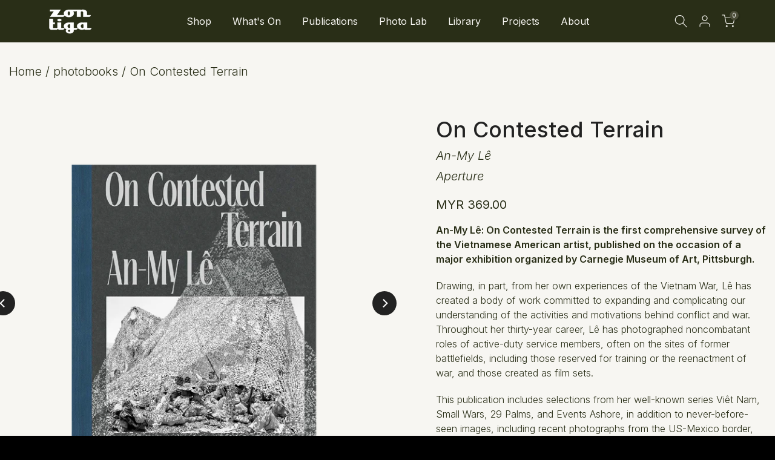

--- FILE ---
content_type: text/html; charset=utf-8
request_url: https://zontiga.com/collections/photobooks/products/on-contested-terrain
body_size: 49844
content:
<!doctype html><html class="t4sp-theme t4s-wrapper__custom rtl_false swatch_color_style_2 pr_border_style_1 pr_img_effect_2 enable_eff_img1_true badge_shape_1 css_for_wis_app_true shadow_round_img_false t4s-header__inline is-remove-unavai-2 t4_compare_false t4s-cart-count-0 t4s-pr-ellipsis-false
 no-js" lang="en">
  <head>
    <meta charset="utf-8">
    <meta http-equiv="X-UA-Compatible" content="IE=edge">
    <meta name="viewport" content="width=device-width, initial-scale=1, height=device-height, minimum-scale=1.0, maximum-scale=1.0">
    <meta name="theme-color" content="#f7f6f2">
    <link rel="canonical" href="https://zontiga.com/products/on-contested-terrain">
    <link rel="preconnect" href="https://cdn.shopify.com" crossorigin><link rel="shortcut icon" type="image/png" href="//zontiga.com/cdn/shop/files/zontiga_logo_new-04.png?v=1721296477&width=32"><link rel="apple-touch-icon-precomposed" type="image/png" sizes="152x152" href="//zontiga.com/cdn/shop/files/zontiga_logo_new-06.png?v=1721296486&width=152"><title>On Contested Terrain &ndash; Zontiga</title>
    <meta name="description" content="An-My Lê: On Contested Terrain is the first comprehensive survey of the Vietnamese American artist, published on the occasion of a major exhibition organized by Carnegie Museum of Art, Pittsburgh. Drawing, in part, from her own experiences of the Vietnam War, Lê has created a body of work committed to expanding and com"><meta name="keywords" content="On Contested Terrain, Zontiga, zontiga.com"/><meta name="author" content="Zontiga">

<meta property="og:site_name" content="Zontiga">
<meta property="og:url" content="https://zontiga.com/products/on-contested-terrain">
<meta property="og:title" content="On Contested Terrain">
<meta property="og:type" content="product">
<meta property="og:description" content="An-My Lê: On Contested Terrain is the first comprehensive survey of the Vietnamese American artist, published on the occasion of a major exhibition organized by Carnegie Museum of Art, Pittsburgh. Drawing, in part, from her own experiences of the Vietnam War, Lê has created a body of work committed to expanding and com"><meta property="og:image" content="http://zontiga.com/cdn/shop/products/An-MyLe-OnContestedTerrain.png?v=1664176305">
  <meta property="og:image:secure_url" content="https://zontiga.com/cdn/shop/products/An-MyLe-OnContestedTerrain.png?v=1664176305">
  <meta property="og:image:width" content="1755">
  <meta property="og:image:height" content="1241"><meta property="og:price:amount" content="369.00">
  <meta property="og:price:currency" content="MYR"><meta name="twitter:card" content="summary_large_image">
<meta name="twitter:title" content="On Contested Terrain">
<meta name="twitter:description" content="An-My Lê: On Contested Terrain is the first comprehensive survey of the Vietnamese American artist, published on the occasion of a major exhibition organized by Carnegie Museum of Art, Pittsburgh. Drawing, in part, from her own experiences of the Vietnam War, Lê has created a body of work committed to expanding and com"><script src="//zontiga.com/cdn/shop/t/58/assets/lazysizes.min.js?v=19113999703148210021765270009" async="async"></script>
    <script src="//zontiga.com/cdn/shop/t/58/assets/global.min.js?v=47808109441187416131768910472" defer="defer"></script>
    <script>window.performance && window.performance.mark && window.performance.mark('shopify.content_for_header.start');</script><meta name="google-site-verification" content="ER9Odwky27jiQ0iFARGyFMhsjcSThuegA7GcCKG60DU">
<meta id="shopify-digital-wallet" name="shopify-digital-wallet" content="/6878521/digital_wallets/dialog">
<link rel="alternate" type="application/json+oembed" href="https://zontiga.com/products/on-contested-terrain.oembed">
<script async="async" src="/checkouts/internal/preloads.js?locale=en-MY"></script>
<script id="shopify-features" type="application/json">{"accessToken":"7d997eed4f06a7689cff88462f57d711","betas":["rich-media-storefront-analytics"],"domain":"zontiga.com","predictiveSearch":true,"shopId":6878521,"locale":"en"}</script>
<script>var Shopify = Shopify || {};
Shopify.shop = "color-dot-com-photo-lab.myshopify.com";
Shopify.locale = "en";
Shopify.currency = {"active":"MYR","rate":"1.0"};
Shopify.country = "MY";
Shopify.theme = {"name":"Jan 2026 [Online Exclusive]","id":145523245218,"schema_name":"Zontiga 2024","schema_version":"4.3.5","theme_store_id":null,"role":"main"};
Shopify.theme.handle = "null";
Shopify.theme.style = {"id":null,"handle":null};
Shopify.cdnHost = "zontiga.com/cdn";
Shopify.routes = Shopify.routes || {};
Shopify.routes.root = "/";</script>
<script type="module">!function(o){(o.Shopify=o.Shopify||{}).modules=!0}(window);</script>
<script>!function(o){function n(){var o=[];function n(){o.push(Array.prototype.slice.apply(arguments))}return n.q=o,n}var t=o.Shopify=o.Shopify||{};t.loadFeatures=n(),t.autoloadFeatures=n()}(window);</script>
<script id="shop-js-analytics" type="application/json">{"pageType":"product"}</script>
<script defer="defer" async type="module" src="//zontiga.com/cdn/shopifycloud/shop-js/modules/v2/client.init-shop-cart-sync_BN7fPSNr.en.esm.js"></script>
<script defer="defer" async type="module" src="//zontiga.com/cdn/shopifycloud/shop-js/modules/v2/chunk.common_Cbph3Kss.esm.js"></script>
<script defer="defer" async type="module" src="//zontiga.com/cdn/shopifycloud/shop-js/modules/v2/chunk.modal_DKumMAJ1.esm.js"></script>
<script type="module">
  await import("//zontiga.com/cdn/shopifycloud/shop-js/modules/v2/client.init-shop-cart-sync_BN7fPSNr.en.esm.js");
await import("//zontiga.com/cdn/shopifycloud/shop-js/modules/v2/chunk.common_Cbph3Kss.esm.js");
await import("//zontiga.com/cdn/shopifycloud/shop-js/modules/v2/chunk.modal_DKumMAJ1.esm.js");

  window.Shopify.SignInWithShop?.initShopCartSync?.({"fedCMEnabled":true,"windoidEnabled":true});

</script>
<script>(function() {
  var isLoaded = false;
  function asyncLoad() {
    if (isLoaded) return;
    isLoaded = true;
    var urls = ["https:\/\/platform-api.sharethis.com\/js\/sharethis.js?shop=color-dot-com-photo-lab.myshopify.com#property=60473f3fe898f6001887136c\u0026product=inline-share-buttons\u0026ver=1636381101","https:\/\/app.supergiftoptions.com\/get_script\/d4ce76c6823211eb88423ed9f9e7abf3.js?v=727746\u0026shop=color-dot-com-photo-lab.myshopify.com","https:\/\/cdn-gp01.grabpay.com\/shopify\/js\/v1\/grab-widget-paylater.js?shop=color-dot-com-photo-lab.myshopify.com","https:\/\/cdn.nfcube.com\/7b691c212933e9b51a8e41e9e3529b44.js?shop=color-dot-com-photo-lab.myshopify.com"];
    for (var i = 0; i < urls.length; i++) {
      var s = document.createElement('script');
      s.type = 'text/javascript';
      s.async = true;
      s.src = urls[i];
      var x = document.getElementsByTagName('script')[0];
      x.parentNode.insertBefore(s, x);
    }
  };
  if(window.attachEvent) {
    window.attachEvent('onload', asyncLoad);
  } else {
    window.addEventListener('load', asyncLoad, false);
  }
})();</script>
<script id="__st">var __st={"a":6878521,"offset":28800,"reqid":"d98441cf-f423-4f15-9829-fcbfd51c01ba-1769972676","pageurl":"zontiga.com\/collections\/photobooks\/products\/on-contested-terrain","u":"818d0316511d","p":"product","rtyp":"product","rid":7654195626146};</script>
<script>window.ShopifyPaypalV4VisibilityTracking = true;</script>
<script id="captcha-bootstrap">!function(){'use strict';const t='contact',e='account',n='new_comment',o=[[t,t],['blogs',n],['comments',n],[t,'customer']],c=[[e,'customer_login'],[e,'guest_login'],[e,'recover_customer_password'],[e,'create_customer']],r=t=>t.map((([t,e])=>`form[action*='/${t}']:not([data-nocaptcha='true']) input[name='form_type'][value='${e}']`)).join(','),a=t=>()=>t?[...document.querySelectorAll(t)].map((t=>t.form)):[];function s(){const t=[...o],e=r(t);return a(e)}const i='password',u='form_key',d=['recaptcha-v3-token','g-recaptcha-response','h-captcha-response',i],f=()=>{try{return window.sessionStorage}catch{return}},m='__shopify_v',_=t=>t.elements[u];function p(t,e,n=!1){try{const o=window.sessionStorage,c=JSON.parse(o.getItem(e)),{data:r}=function(t){const{data:e,action:n}=t;return t[m]||n?{data:e,action:n}:{data:t,action:n}}(c);for(const[e,n]of Object.entries(r))t.elements[e]&&(t.elements[e].value=n);n&&o.removeItem(e)}catch(o){console.error('form repopulation failed',{error:o})}}const l='form_type',E='cptcha';function T(t){t.dataset[E]=!0}const w=window,h=w.document,L='Shopify',v='ce_forms',y='captcha';let A=!1;((t,e)=>{const n=(g='f06e6c50-85a8-45c8-87d0-21a2b65856fe',I='https://cdn.shopify.com/shopifycloud/storefront-forms-hcaptcha/ce_storefront_forms_captcha_hcaptcha.v1.5.2.iife.js',D={infoText:'Protected by hCaptcha',privacyText:'Privacy',termsText:'Terms'},(t,e,n)=>{const o=w[L][v],c=o.bindForm;if(c)return c(t,g,e,D).then(n);var r;o.q.push([[t,g,e,D],n]),r=I,A||(h.body.append(Object.assign(h.createElement('script'),{id:'captcha-provider',async:!0,src:r})),A=!0)});var g,I,D;w[L]=w[L]||{},w[L][v]=w[L][v]||{},w[L][v].q=[],w[L][y]=w[L][y]||{},w[L][y].protect=function(t,e){n(t,void 0,e),T(t)},Object.freeze(w[L][y]),function(t,e,n,w,h,L){const[v,y,A,g]=function(t,e,n){const i=e?o:[],u=t?c:[],d=[...i,...u],f=r(d),m=r(i),_=r(d.filter((([t,e])=>n.includes(e))));return[a(f),a(m),a(_),s()]}(w,h,L),I=t=>{const e=t.target;return e instanceof HTMLFormElement?e:e&&e.form},D=t=>v().includes(t);t.addEventListener('submit',(t=>{const e=I(t);if(!e)return;const n=D(e)&&!e.dataset.hcaptchaBound&&!e.dataset.recaptchaBound,o=_(e),c=g().includes(e)&&(!o||!o.value);(n||c)&&t.preventDefault(),c&&!n&&(function(t){try{if(!f())return;!function(t){const e=f();if(!e)return;const n=_(t);if(!n)return;const o=n.value;o&&e.removeItem(o)}(t);const e=Array.from(Array(32),(()=>Math.random().toString(36)[2])).join('');!function(t,e){_(t)||t.append(Object.assign(document.createElement('input'),{type:'hidden',name:u})),t.elements[u].value=e}(t,e),function(t,e){const n=f();if(!n)return;const o=[...t.querySelectorAll(`input[type='${i}']`)].map((({name:t})=>t)),c=[...d,...o],r={};for(const[a,s]of new FormData(t).entries())c.includes(a)||(r[a]=s);n.setItem(e,JSON.stringify({[m]:1,action:t.action,data:r}))}(t,e)}catch(e){console.error('failed to persist form',e)}}(e),e.submit())}));const S=(t,e)=>{t&&!t.dataset[E]&&(n(t,e.some((e=>e===t))),T(t))};for(const o of['focusin','change'])t.addEventListener(o,(t=>{const e=I(t);D(e)&&S(e,y())}));const B=e.get('form_key'),M=e.get(l),P=B&&M;t.addEventListener('DOMContentLoaded',(()=>{const t=y();if(P)for(const e of t)e.elements[l].value===M&&p(e,B);[...new Set([...A(),...v().filter((t=>'true'===t.dataset.shopifyCaptcha))])].forEach((e=>S(e,t)))}))}(h,new URLSearchParams(w.location.search),n,t,e,['guest_login'])})(!0,!0)}();</script>
<script integrity="sha256-4kQ18oKyAcykRKYeNunJcIwy7WH5gtpwJnB7kiuLZ1E=" data-source-attribution="shopify.loadfeatures" defer="defer" src="//zontiga.com/cdn/shopifycloud/storefront/assets/storefront/load_feature-a0a9edcb.js" crossorigin="anonymous"></script>
<script data-source-attribution="shopify.dynamic_checkout.dynamic.init">var Shopify=Shopify||{};Shopify.PaymentButton=Shopify.PaymentButton||{isStorefrontPortableWallets:!0,init:function(){window.Shopify.PaymentButton.init=function(){};var t=document.createElement("script");t.src="https://zontiga.com/cdn/shopifycloud/portable-wallets/latest/portable-wallets.en.js",t.type="module",document.head.appendChild(t)}};
</script>
<script data-source-attribution="shopify.dynamic_checkout.buyer_consent">
  function portableWalletsHideBuyerConsent(e){var t=document.getElementById("shopify-buyer-consent"),n=document.getElementById("shopify-subscription-policy-button");t&&n&&(t.classList.add("hidden"),t.setAttribute("aria-hidden","true"),n.removeEventListener("click",e))}function portableWalletsShowBuyerConsent(e){var t=document.getElementById("shopify-buyer-consent"),n=document.getElementById("shopify-subscription-policy-button");t&&n&&(t.classList.remove("hidden"),t.removeAttribute("aria-hidden"),n.addEventListener("click",e))}window.Shopify?.PaymentButton&&(window.Shopify.PaymentButton.hideBuyerConsent=portableWalletsHideBuyerConsent,window.Shopify.PaymentButton.showBuyerConsent=portableWalletsShowBuyerConsent);
</script>
<script>
  function portableWalletsCleanup(e){e&&e.src&&console.error("Failed to load portable wallets script "+e.src);var t=document.querySelectorAll("shopify-accelerated-checkout .shopify-payment-button__skeleton, shopify-accelerated-checkout-cart .wallet-cart-button__skeleton"),e=document.getElementById("shopify-buyer-consent");for(let e=0;e<t.length;e++)t[e].remove();e&&e.remove()}function portableWalletsNotLoadedAsModule(e){e instanceof ErrorEvent&&"string"==typeof e.message&&e.message.includes("import.meta")&&"string"==typeof e.filename&&e.filename.includes("portable-wallets")&&(window.removeEventListener("error",portableWalletsNotLoadedAsModule),window.Shopify.PaymentButton.failedToLoad=e,"loading"===document.readyState?document.addEventListener("DOMContentLoaded",window.Shopify.PaymentButton.init):window.Shopify.PaymentButton.init())}window.addEventListener("error",portableWalletsNotLoadedAsModule);
</script>

<script type="module" src="https://zontiga.com/cdn/shopifycloud/portable-wallets/latest/portable-wallets.en.js" onError="portableWalletsCleanup(this)" crossorigin="anonymous"></script>
<script nomodule>
  document.addEventListener("DOMContentLoaded", portableWalletsCleanup);
</script>

<link id="shopify-accelerated-checkout-styles" rel="stylesheet" media="screen" href="https://zontiga.com/cdn/shopifycloud/portable-wallets/latest/accelerated-checkout-backwards-compat.css" crossorigin="anonymous">
<style id="shopify-accelerated-checkout-cart">
        #shopify-buyer-consent {
  margin-top: 1em;
  display: inline-block;
  width: 100%;
}

#shopify-buyer-consent.hidden {
  display: none;
}

#shopify-subscription-policy-button {
  background: none;
  border: none;
  padding: 0;
  text-decoration: underline;
  font-size: inherit;
  cursor: pointer;
}

#shopify-subscription-policy-button::before {
  box-shadow: none;
}

      </style>

<script>window.performance && window.performance.mark && window.performance.mark('shopify.content_for_header.end');</script>
<link rel="preconnect" href="https://fonts.googleapis.com">
    <link rel="preconnect" href="https://fonts.gstatic.com" crossorigin><link rel="stylesheet" href="https://fonts.googleapis.com/css?family=Inter:300,300i,400,400i,500,500i,600,600i,700,700i,800,800i|Kulim+Park:300,300i,400,400i,500,500i,600,600i,700,700i,800,800i&display=swap" media="print" onload="this.media='all'"><link href="//zontiga.com/cdn/shop/t/58/assets/base.css?v=153258147093170552931765270009" rel="stylesheet" type="text/css" media="all" /><style data-shopify>:root {
        
         /* CSS Variables */
        --wrapper-mw      : 1300px;
        --font-family-1   : Inter;
        --font-family-2   : Kulim Park;
        --font-family-3   : Inter;
        --font-body-family   : Inter;
        --font-heading-family: Inter;
       
        
        --t4s-success-color       : #428445;
        --t4s-success-color-rgb   : 66, 132, 69;
        --t4s-warning-color       : #e0b252;
        --t4s-warning-color-rgb   : 224, 178, 82;
        --t4s-error-color         : #EB001B;
        --t4s-error-color-rgb     : 235, 0, 27;
        --t4s-light-color         : #ffffff;
        --t4s-dark-color          : #222222;
        --t4s-highlight-color     : #ec0101;
        --t4s-tooltip-background  : #383838;
        --t4s-tooltip-color       : #f7f6f2;
        --primary-sw-color        : #292e17;
        --primary-sw-color-rgb    : 41, 46, 23;
        --border-sw-color         : #292e17;
        --secondary-sw-color      : #4b4d38;
        --primary-price-color     : #ec0101;
        --secondary-price-color   : #292e17;
        
        --t4s-body-background     : #f7f6f2;
        --text-color              : #292e17;
        --text-color-rgb          : 41, 46, 23;
        --heading-color           : #292e17;
        --accent-color            : #292e17;
        --accent-color-rgb        : 41, 46, 23;
        --accent-color-darken     : #000000;
        --accent-color-hover      : var(--accent-color-darken);
        --secondary-color         : #4b4d38;
        --secondary-color-rgb     : 75, 77, 56;
        --link-color              : #292e17;
        --link-color-hover        : #bdc289;
        --border-color            : #292e17;
        --border-color-rgb        : 41, 46, 23;
        --border-primary-color    : #292e17;
        --button-background       : #292e17;
        --button-color            : #f7f6f2;
        --button-background-hover : #292e17;
        --button-color-hover      : #fff;

        --sale-badge-background    : #ff4e00;
        --sale-badge-color         : #fff;
        --new-badge-background     : #109533;
        --new-badge-color          : #fff;
        --preorder-badge-background: #0774d7;
        --preorder-badge-color     : #fff;
        --soldout-badge-background : #999999;
        --soldout-badge-color      : #fff;
        --custom-badge-background  : #00A500;
        --custom-badge-color       : #fff;/* Shopify related variables */
        --payment-terms-background-color: ;
        
        --lz-background: #f5f1de;
        --lz-img: url("//zontiga.com/cdn/shop/t/58/assets/t4s_loader.svg?v=31326037367328321131765270009");}

    html {
      font-size: 62.5%;
      height: 100%;
    }

    body {
      margin: 0;
      overflow-x: hidden;
      font-size:16px;
      letter-spacing: 0px;
      color: var(--text-color);
      font-family: var(--font-body-family);
      line-height: 1.5;
      font-weight: 300;
      -webkit-font-smoothing: auto;
      -moz-osx-font-smoothing: auto;
    }
    /*
    @media screen and (min-width: 750px) {
      body {
        font-size: 1.6rem;
      }
    }
    */

    h1, h2, h3, h4, h5, h6, .t4s_as_title {
      color: var(--heading-color);
      font-family: var(--font-heading-family);
      line-height: 1.4;
      font-weight: 400;
      letter-spacing: 0px;
    }
    h1 { font-size: 50px }
    h2 { font-size: 36px }
    h3 { font-size: 18px }
    h4 { font-size: 18px }
    h5 { font-size: 18px }
    h6 { font-size: 15.5px }
    a,.t4s_as_link {
      /* font-family: var(--font-link-family); */
      color: var(--link-color);
    }
    a:hover,.t4s_as_link:hover {
      color: var(--link-color-hover);
    }
    button,
    input,
    optgroup,
    select,
    textarea {
      border-color: var(--border-color);
    }
    .t4s_as_button,
    button,
    input[type="button"]:not(.t4s-btn),
    input[type="reset"],
    input[type="submit"]:not(.t4s-btn) {
      font-family: var(--font-button-family);
      color: var(--button-color);
      background-color: var(--button-background);
      border-color: var(--button-background);
    }
    .t4s_as_button:hover,
    button:hover,
    input[type="button"]:not(.t4s-btn):hover, 
    input[type="reset"]:hover,
    input[type="submit"]:not(.t4s-btn):hover  {
      color: var(--button-color-hover);
      background-color: var(--button-background-hover);
      border-color: var(--button-background-hover);
    }
    
    .t4s-cp,.t4s-color-accent { color : var(--accent-color) }.t4s-ct,.t4s-color-text { color : var(--text-color) }.t4s-ch,.t4ss-color-heading { color : var(--heading-color) }.t4s-csecondary { color : var(--secondary-color) }
    
    .t4s-fnt-fm-1 {
      font-family: var(--font-family-1) !important;
    }
    .t4s-fnt-fm-2 {
      font-family: var(--font-family-2) !important;
    }
    .t4s-fnt-fm-3 {
      font-family: var(--font-family-3) !important;
    }
    .t4s-cr {
        color: var(--t4s-highlight-color);
    }
    .t4s-price__sale { color: var(--primary-price-color); }.t4s-fix-overflow.t4s-row { max-width: 100vw;margin-left: auto;margin-right: auto;}.lazyloadt4s-opt {opacity: 1 !important;transition: opacity 0s, transform 1s !important;}.t4s-d-block {display: block;}.t4s-d-none {display: none;}@media (min-width: 768px) {.t4s-d-md-block {display: block;}.t4s-d-md-none {display: none; }}@media (min-width: 1025px) {.t4s-d-lg-block {display: block;}.t4s-d-lg-none {display: none; }}@media (prefers-reduced-motion: no-preference) {
    :root {
    --duration-extra-long: .6s;
    --ease-out-slow: cubic-bezier(0, 0, .3, 1);
    --animation-slide-in: revealSlideIn var(--duration-extra-long) var(--ease-out-slow) forwards;
    --animation-fade-in: reveaFadeIn var(--duration-extra-long)  var(--ease-out-slow);
    }

    .hdt-reveal-in-view :where([hdt-reveal="fade-in"], [hdt-reveal="slide-in"]):not([animationend]) {
      opacity: .01;
    }

    .hdt-reveal-in-view [hdt-reveal="slide-in"]:not([animationend]) {
      transform: translateY(2rem);
    }

    .hdt-reveal-in-view [hdt-reveal="fade-in"]:not(.hdt-reveal--offscreen, [animationend]) {
      opacity: 1;
      animation: var(--animation-fade-in);
    }

    .hdt-reveal-in-view [hdt-reveal="slide-in"]:not(.hdt-reveal--offscreen, [animationend]) {
      animation: var(--animation-slide-in);
      animation-delay: calc(var(--animation-order, 0) * 75ms);
    }.hdt-reveal-in-view .flickityt4s:not(.flickityt4s-enabled) [hdt-reveal="fade-in"],
    .hdt-reveal-in-view .flickityt4s:not(.flickityt4s-enabled) [hdt-reveal="slide-in"] {
      animation-iteration-count: 0;
    }
    .hdt-reveal-in-view .flickityt4s.t4s-enabled:not(.flickityt4s-enabled) [hdt-reveal="fade-in"],
    .hdt-reveal-in-view .flickityt4s.t4s-enabled:not(.flickityt4s-enabled) [hdt-reveal="slide-in"] {
      animation-iteration-count: 1;
    }
    @media (min-width:768px){
      .hdt-reveal-in-view .flickityt4s.carousel-disable-md:not(.flickityt4s-enabled) [hdt-reveal="fade-in"],
      .hdt-reveal-in-view .flickityt4s.carousel-disable-md:not(.flickityt4s-enabled) [hdt-reveal="slide-in"] {
        animation-iteration-count: 1;
      }
    }

    .hdt-reveal-in-view :where([hdt-reveal="fade-in"].hdt-reveal--design-mode, [hdt-reveal="slide-in"].hdt-reveal--design-mode, [hdt-reveal]:not(.hdt-reveal--offscreen).hdt-reveal--cancel):not([animationend]) {
      opacity: 1;
      animation: none;
      transition: none;
    }

    .hdt-reveal-in-view [hdt-reveal="slide-in"]:not([animationend]).hdt-reveal--design-mode {
      transform: translateY(0);
    }

    @keyframes revealSlideIn {
      from {
        transform: translateY(2rem);
        opacity: 0.01;
      }
      to {
        transform: translateY(0);
        opacity: 1;
      }
    }

    @keyframes reveaFadeIn {
      from {
        opacity: 0.01;
      }
      to {
        opacity: 1;
      }
    }
  }</style><script>
  const isBehaviorSmooth = 'scrollBehavior' in document.documentElement.style && getComputedStyle(document.documentElement).scrollBehavior === 'smooth';
  const t4sXMLHttpRequest = window.XMLHttpRequest, documentElementT4s = document.documentElement; documentElementT4s.className = documentElementT4s.className.replace('no-js', 'js');function loadImageT4s(_this) { _this.classList.add('lazyloadt4sed')};(function() { const matchMediaHoverT4s = (window.matchMedia('(-moz-touch-enabled: 1), (hover: none)')).matches; documentElementT4s.className += ((window.CSS && window.CSS.supports('(position: sticky) or (position: -webkit-sticky)')) ? ' t4sp-sticky' : ' t4sp-no-sticky'); documentElementT4s.className += matchMediaHoverT4s ? ' t4sp-no-hover' : ' t4sp-hover'; window.onpageshow = function() { if (performance.navigation.type === 2) {document.dispatchEvent(new CustomEvent('cart:refresh'))} }; if (!matchMediaHoverT4s && window.width > 1024) { document.addEventListener('mousemove', function(evt) { documentElementT4s.classList.replace('t4sp-no-hover','t4sp-hover'); document.dispatchEvent(new CustomEvent('theme:hover')); }, {once : true} ); } }());</script><script>const RevealT4s=function(){const e="hdt-reveal",n=e+"--offscreen",t=e+"--cancel",s=e=>{const n=e.target;n.isAnimationend&&(n.setAttribute("animationend",""),n.removeEventListener("animationend",s))};function o(e,o){e.forEach((e,r)=>{const i=e.target;i.setAttribute("observed",""),e.isIntersecting?(i.isUnobserve=!0,i.classList.contains(n)&&i.classList.remove(n),o.unobserve(i)):i.isUnobserve||(i.classList.add(n),i.classList.remove(t)),i.isAnimationend=!0,i.addEventListener("animationend",s)})}return function(n=document,t=!1){const s=Array.from(n.querySelectorAll(`[${e}]:not([observed])`));if(0===s.length)return;if(t)return void s.forEach(n=>{n.classList.add(e+"--design-mode")});const r=new IntersectionObserver(o,{rootMargin:"0px 0px -50px 0px"});s.forEach(e=>r.observe(e))}}();window.matchMedia("(prefers-reduced-motion: no-preference)").matches&&(window.addEventListener("DOMContentLoaded",()=>RevealT4s()),Shopify.designMode&&(document.addEventListener("shopify:section:load",e=>RevealT4s(e.target,!0)),document.addEventListener("shopify:section:reorder",()=>RevealT4s(document,!0))));</script><link rel="stylesheet" href="//zontiga.com/cdn/shop/t/58/assets/ecomrise-colors.css?v=111603181540343972631765270009" media="print" onload="this.media='all'"><script>
var grab_widget_visiblity='0';
var grab_widget_min='10000.0';
var grab_widget_max='10000000.0';
var grab_widget_tenure='4';
var grab_widget_money_format = "\u003cspan class=money\u003eMYR {{amount}}\u003c\/span\u003e";
var grab_data_currency_code = 'MYR';
var grab_widget_current_page_type = 'product';
var grab_page_config_param =  [];
</script>



    
    <!-- Google tag (gtag.js) -->

    <script async src="https://www.googletagmanager.com/gtag/js?id=TAG_ID"></script>
    
    <script>
    
     window.dataLayer = window.dataLayer || [];
    
     function gtag(){dataLayer.push(arguments);}
    
     gtag('js', new Date());
    
     gtag('config', 'TAG_ID');
    
    </script>

   
<!-- BEGIN app block: shopify://apps/xo-gallery/blocks/xo-gallery-seo/e61dfbaa-1a75-4e4e-bffc-324f17325251 --><!-- XO Gallery SEO -->

<!-- End: XO Gallery SEO -->


<!-- END app block --><!-- BEGIN app block: shopify://apps/instafeed/blocks/head-block/c447db20-095d-4a10-9725-b5977662c9d5 --><link rel="preconnect" href="https://cdn.nfcube.com/">
<link rel="preconnect" href="https://scontent.cdninstagram.com/">






<!-- END app block --><!-- BEGIN app block: shopify://apps/judge-me-reviews/blocks/judgeme_core/61ccd3b1-a9f2-4160-9fe9-4fec8413e5d8 --><!-- Start of Judge.me Core -->






<link rel="dns-prefetch" href="https://cdnwidget.judge.me">
<link rel="dns-prefetch" href="https://cdn.judge.me">
<link rel="dns-prefetch" href="https://cdn1.judge.me">
<link rel="dns-prefetch" href="https://api.judge.me">

<script data-cfasync='false' class='jdgm-settings-script'>window.jdgmSettings={"pagination":5,"disable_web_reviews":false,"badge_no_review_text":"No reviews","badge_n_reviews_text":"{{ n }} review/reviews","hide_badge_preview_if_no_reviews":true,"badge_hide_text":false,"enforce_center_preview_badge":false,"widget_title":"Customer Reviews","widget_open_form_text":"Write a review","widget_close_form_text":"Cancel review","widget_refresh_page_text":"Refresh page","widget_summary_text":"Based on {{ number_of_reviews }} review/reviews","widget_no_review_text":"Be the first to write a review","widget_name_field_text":"Display name","widget_verified_name_field_text":"Verified Name (public)","widget_name_placeholder_text":"Display name","widget_required_field_error_text":"This field is required.","widget_email_field_text":"Email address","widget_verified_email_field_text":"Verified Email (private, can not be edited)","widget_email_placeholder_text":"Your email address","widget_email_field_error_text":"Please enter a valid email address.","widget_rating_field_text":"Rating","widget_review_title_field_text":"Review Title","widget_review_title_placeholder_text":"Give your review a title","widget_review_body_field_text":"Review content","widget_review_body_placeholder_text":"Start writing here...","widget_pictures_field_text":"Picture/Video (optional)","widget_submit_review_text":"Submit Review","widget_submit_verified_review_text":"Submit Verified Review","widget_submit_success_msg_with_auto_publish":"Thank you! Please refresh the page in a few moments to see your review. You can remove or edit your review by logging into \u003ca href='https://judge.me/login' target='_blank' rel='nofollow noopener'\u003eJudge.me\u003c/a\u003e","widget_submit_success_msg_no_auto_publish":"Thank you! Your review will be published as soon as it is approved by the shop admin. You can remove or edit your review by logging into \u003ca href='https://judge.me/login' target='_blank' rel='nofollow noopener'\u003eJudge.me\u003c/a\u003e","widget_show_default_reviews_out_of_total_text":"Showing {{ n_reviews_shown }} out of {{ n_reviews }} reviews.","widget_show_all_link_text":"Show all","widget_show_less_link_text":"Show less","widget_author_said_text":"{{ reviewer_name }} said:","widget_days_text":"{{ n }} days ago","widget_weeks_text":"{{ n }} week/weeks ago","widget_months_text":"{{ n }} month/months ago","widget_years_text":"{{ n }} year/years ago","widget_yesterday_text":"Yesterday","widget_today_text":"Today","widget_replied_text":"\u003e\u003e {{ shop_name }} replied:","widget_read_more_text":"Read more","widget_reviewer_name_as_initial":"last_initial","widget_rating_filter_color":"#fbcd0a","widget_rating_filter_see_all_text":"See all reviews","widget_sorting_most_recent_text":"Most Recent","widget_sorting_highest_rating_text":"Highest Rating","widget_sorting_lowest_rating_text":"Lowest Rating","widget_sorting_with_pictures_text":"Only Pictures","widget_sorting_most_helpful_text":"Most Helpful","widget_open_question_form_text":"Ask a question","widget_reviews_subtab_text":"Reviews","widget_questions_subtab_text":"Questions","widget_question_label_text":"Question","widget_answer_label_text":"Answer","widget_question_placeholder_text":"Write your question here","widget_submit_question_text":"Submit Question","widget_question_submit_success_text":"Thank you for your question! We will notify you once it gets answered.","verified_badge_text":"Verified","verified_badge_bg_color":"","verified_badge_text_color":"","verified_badge_placement":"left-of-reviewer-name","widget_review_max_height":"","widget_hide_border":false,"widget_social_share":false,"widget_thumb":false,"widget_review_location_show":false,"widget_location_format":"","all_reviews_include_out_of_store_products":true,"all_reviews_out_of_store_text":"(out of store)","all_reviews_pagination":100,"all_reviews_product_name_prefix_text":"about","enable_review_pictures":true,"enable_question_anwser":false,"widget_theme":"default","review_date_format":"mm/dd/yyyy","default_sort_method":"most-recent","widget_product_reviews_subtab_text":"Product Reviews","widget_shop_reviews_subtab_text":"Shop Reviews","widget_other_products_reviews_text":"Reviews for other products","widget_store_reviews_subtab_text":"Store reviews","widget_no_store_reviews_text":"This store hasn't received any reviews yet","widget_web_restriction_product_reviews_text":"This product hasn't received any reviews yet","widget_no_items_text":"No items found","widget_show_more_text":"Show more","widget_write_a_store_review_text":"Write a Store Review","widget_other_languages_heading":"Reviews in Other Languages","widget_translate_review_text":"Translate review to {{ language }}","widget_translating_review_text":"Translating...","widget_show_original_translation_text":"Show original ({{ language }})","widget_translate_review_failed_text":"Review couldn't be translated.","widget_translate_review_retry_text":"Retry","widget_translate_review_try_again_later_text":"Try again later","show_product_url_for_grouped_product":false,"widget_sorting_pictures_first_text":"Pictures First","show_pictures_on_all_rev_page_mobile":false,"show_pictures_on_all_rev_page_desktop":false,"floating_tab_hide_mobile_install_preference":false,"floating_tab_button_name":"★ Reviews","floating_tab_title":"Let customers speak for us","floating_tab_button_color":"","floating_tab_button_background_color":"","floating_tab_url":"","floating_tab_url_enabled":false,"floating_tab_tab_style":"text","all_reviews_text_badge_text":"Customers rate us {{ shop.metafields.judgeme.all_reviews_rating | round: 1 }}/5 based on {{ shop.metafields.judgeme.all_reviews_count }} reviews.","all_reviews_text_badge_text_branded_style":"{{ shop.metafields.judgeme.all_reviews_rating | round: 1 }} out of 5 stars based on {{ shop.metafields.judgeme.all_reviews_count }} reviews","is_all_reviews_text_badge_a_link":false,"show_stars_for_all_reviews_text_badge":false,"all_reviews_text_badge_url":"","all_reviews_text_style":"branded","all_reviews_text_color_style":"judgeme_brand_color","all_reviews_text_color":"#108474","all_reviews_text_show_jm_brand":false,"featured_carousel_show_header":true,"featured_carousel_title":"Let customers speak for us","testimonials_carousel_title":"Customers are saying","videos_carousel_title":"Real customer stories","cards_carousel_title":"Customers are saying","featured_carousel_count_text":"from {{ n }} reviews","featured_carousel_add_link_to_all_reviews_page":false,"featured_carousel_url":"","featured_carousel_show_images":true,"featured_carousel_autoslide_interval":5,"featured_carousel_arrows_on_the_sides":false,"featured_carousel_height":250,"featured_carousel_width":80,"featured_carousel_image_size":0,"featured_carousel_image_height":250,"featured_carousel_arrow_color":"#eeeeee","verified_count_badge_style":"branded","verified_count_badge_orientation":"horizontal","verified_count_badge_color_style":"judgeme_brand_color","verified_count_badge_color":"#108474","is_verified_count_badge_a_link":false,"verified_count_badge_url":"","verified_count_badge_show_jm_brand":true,"widget_rating_preset_default":5,"widget_first_sub_tab":"product-reviews","widget_show_histogram":true,"widget_histogram_use_custom_color":false,"widget_pagination_use_custom_color":false,"widget_star_use_custom_color":false,"widget_verified_badge_use_custom_color":false,"widget_write_review_use_custom_color":false,"picture_reminder_submit_button":"Upload Pictures","enable_review_videos":false,"mute_video_by_default":false,"widget_sorting_videos_first_text":"Videos First","widget_review_pending_text":"Pending","featured_carousel_items_for_large_screen":3,"social_share_options_order":"Facebook,Twitter","remove_microdata_snippet":true,"disable_json_ld":false,"enable_json_ld_products":false,"preview_badge_show_question_text":false,"preview_badge_no_question_text":"No questions","preview_badge_n_question_text":"{{ number_of_questions }} question/questions","qa_badge_show_icon":false,"qa_badge_position":"same-row","remove_judgeme_branding":false,"widget_add_search_bar":false,"widget_search_bar_placeholder":"Search","widget_sorting_verified_only_text":"Verified only","featured_carousel_theme":"default","featured_carousel_show_rating":true,"featured_carousel_show_title":true,"featured_carousel_show_body":true,"featured_carousel_show_date":false,"featured_carousel_show_reviewer":true,"featured_carousel_show_product":false,"featured_carousel_header_background_color":"#108474","featured_carousel_header_text_color":"#ffffff","featured_carousel_name_product_separator":"reviewed","featured_carousel_full_star_background":"#108474","featured_carousel_empty_star_background":"#dadada","featured_carousel_vertical_theme_background":"#f9fafb","featured_carousel_verified_badge_enable":true,"featured_carousel_verified_badge_color":"#108474","featured_carousel_border_style":"round","featured_carousel_review_line_length_limit":3,"featured_carousel_more_reviews_button_text":"Read more reviews","featured_carousel_view_product_button_text":"View product","all_reviews_page_load_reviews_on":"scroll","all_reviews_page_load_more_text":"Load More Reviews","disable_fb_tab_reviews":false,"enable_ajax_cdn_cache":false,"widget_advanced_speed_features":5,"widget_public_name_text":"displayed publicly like","default_reviewer_name":"John Smith","default_reviewer_name_has_non_latin":true,"widget_reviewer_anonymous":"Anonymous","medals_widget_title":"Judge.me Review Medals","medals_widget_background_color":"#f9fafb","medals_widget_position":"footer_all_pages","medals_widget_border_color":"#f9fafb","medals_widget_verified_text_position":"left","medals_widget_use_monochromatic_version":false,"medals_widget_elements_color":"#108474","show_reviewer_avatar":true,"widget_invalid_yt_video_url_error_text":"Not a YouTube video URL","widget_max_length_field_error_text":"Please enter no more than {0} characters.","widget_show_country_flag":false,"widget_show_collected_via_shop_app":true,"widget_verified_by_shop_badge_style":"light","widget_verified_by_shop_text":"Verified by Shop","widget_show_photo_gallery":false,"widget_load_with_code_splitting":true,"widget_ugc_install_preference":false,"widget_ugc_title":"Made by us, Shared by you","widget_ugc_subtitle":"Tag us to see your picture featured in our page","widget_ugc_arrows_color":"#ffffff","widget_ugc_primary_button_text":"Buy Now","widget_ugc_primary_button_background_color":"#108474","widget_ugc_primary_button_text_color":"#ffffff","widget_ugc_primary_button_border_width":"0","widget_ugc_primary_button_border_style":"none","widget_ugc_primary_button_border_color":"#108474","widget_ugc_primary_button_border_radius":"25","widget_ugc_secondary_button_text":"Load More","widget_ugc_secondary_button_background_color":"#ffffff","widget_ugc_secondary_button_text_color":"#108474","widget_ugc_secondary_button_border_width":"2","widget_ugc_secondary_button_border_style":"solid","widget_ugc_secondary_button_border_color":"#108474","widget_ugc_secondary_button_border_radius":"25","widget_ugc_reviews_button_text":"View Reviews","widget_ugc_reviews_button_background_color":"#ffffff","widget_ugc_reviews_button_text_color":"#108474","widget_ugc_reviews_button_border_width":"2","widget_ugc_reviews_button_border_style":"solid","widget_ugc_reviews_button_border_color":"#108474","widget_ugc_reviews_button_border_radius":"25","widget_ugc_reviews_button_link_to":"judgeme-reviews-page","widget_ugc_show_post_date":true,"widget_ugc_max_width":"800","widget_rating_metafield_value_type":true,"widget_primary_color":"#108474","widget_enable_secondary_color":false,"widget_secondary_color":"#edf5f5","widget_summary_average_rating_text":"{{ average_rating }} out of 5","widget_media_grid_title":"Customer photos \u0026 videos","widget_media_grid_see_more_text":"See more","widget_round_style":false,"widget_show_product_medals":false,"widget_verified_by_judgeme_text":"Verified by Judge.me","widget_show_store_medals":true,"widget_verified_by_judgeme_text_in_store_medals":"Verified by Judge.me","widget_media_field_exceed_quantity_message":"Sorry, we can only accept {{ max_media }} for one review.","widget_media_field_exceed_limit_message":"{{ file_name }} is too large, please select a {{ media_type }} less than {{ size_limit }}MB.","widget_review_submitted_text":"Review Submitted!","widget_question_submitted_text":"Question Submitted!","widget_close_form_text_question":"Cancel","widget_write_your_answer_here_text":"Write your answer here","widget_enabled_branded_link":true,"widget_show_collected_by_judgeme":false,"widget_reviewer_name_color":"","widget_write_review_text_color":"","widget_write_review_bg_color":"","widget_collected_by_judgeme_text":"collected by Judge.me","widget_pagination_type":"standard","widget_load_more_text":"Load More","widget_load_more_color":"#108474","widget_full_review_text":"Full Review","widget_read_more_reviews_text":"Read More Reviews","widget_read_questions_text":"Read Questions","widget_questions_and_answers_text":"Questions \u0026 Answers","widget_verified_by_text":"Verified by","widget_verified_text":"Verified","widget_number_of_reviews_text":"{{ number_of_reviews }} reviews","widget_back_button_text":"Back","widget_next_button_text":"Next","widget_custom_forms_filter_button":"Filters","custom_forms_style":"horizontal","widget_show_review_information":false,"how_reviews_are_collected":"How reviews are collected?","widget_show_review_keywords":false,"widget_gdpr_statement":"How we use your data: We'll only contact you about the review you left, and only if necessary. By submitting your review, you agree to Judge.me's \u003ca href='https://judge.me/terms' target='_blank' rel='nofollow noopener'\u003eterms\u003c/a\u003e, \u003ca href='https://judge.me/privacy' target='_blank' rel='nofollow noopener'\u003eprivacy\u003c/a\u003e and \u003ca href='https://judge.me/content-policy' target='_blank' rel='nofollow noopener'\u003econtent\u003c/a\u003e policies.","widget_multilingual_sorting_enabled":false,"widget_translate_review_content_enabled":false,"widget_translate_review_content_method":"manual","popup_widget_review_selection":"automatically_with_pictures","popup_widget_round_border_style":true,"popup_widget_show_title":true,"popup_widget_show_body":true,"popup_widget_show_reviewer":false,"popup_widget_show_product":true,"popup_widget_show_pictures":true,"popup_widget_use_review_picture":true,"popup_widget_show_on_home_page":true,"popup_widget_show_on_product_page":true,"popup_widget_show_on_collection_page":true,"popup_widget_show_on_cart_page":true,"popup_widget_position":"bottom_left","popup_widget_first_review_delay":5,"popup_widget_duration":5,"popup_widget_interval":5,"popup_widget_review_count":5,"popup_widget_hide_on_mobile":true,"review_snippet_widget_round_border_style":true,"review_snippet_widget_card_color":"#FFFFFF","review_snippet_widget_slider_arrows_background_color":"#FFFFFF","review_snippet_widget_slider_arrows_color":"#000000","review_snippet_widget_star_color":"#108474","show_product_variant":false,"all_reviews_product_variant_label_text":"Variant: ","widget_show_verified_branding":true,"widget_ai_summary_title":"Customers say","widget_ai_summary_disclaimer":"AI-powered review summary based on recent customer reviews","widget_show_ai_summary":false,"widget_show_ai_summary_bg":false,"widget_show_review_title_input":false,"redirect_reviewers_invited_via_email":"external_form","request_store_review_after_product_review":true,"request_review_other_products_in_order":false,"review_form_color_scheme":"default","review_form_corner_style":"square","review_form_star_color":{},"review_form_text_color":"#333333","review_form_background_color":"#ffffff","review_form_field_background_color":"#fafafa","review_form_button_color":{},"review_form_button_text_color":"#ffffff","review_form_modal_overlay_color":"#000000","review_content_screen_title_text":"How would you rate this product?","review_content_introduction_text":"We would love it if you would share a bit about your experience.","store_review_form_title_text":"How would you rate this store?","store_review_form_introduction_text":"We would love it if you would share a bit about your experience.","show_review_guidance_text":true,"one_star_review_guidance_text":"Poor","five_star_review_guidance_text":"Great","customer_information_screen_title_text":"About you","customer_information_introduction_text":"Please tell us more about you.","custom_questions_screen_title_text":"Your experience in more detail","custom_questions_introduction_text":"Here are a few questions to help us understand more about your experience.","review_submitted_screen_title_text":"Thanks for your review!","review_submitted_screen_thank_you_text":"We are processing it and it will appear on the store soon.","review_submitted_screen_email_verification_text":"Please confirm your email by clicking the link we just sent you. This helps us keep reviews authentic.","review_submitted_request_store_review_text":"Would you like to share your experience of shopping with us?","review_submitted_review_other_products_text":"Would you like to review these products?","store_review_screen_title_text":"Would you like to share your experience of shopping with us?","store_review_introduction_text":"We value your feedback and use it to improve. Please share any thoughts or suggestions you have.","reviewer_media_screen_title_picture_text":"Share a picture","reviewer_media_introduction_picture_text":"Upload a photo to support your review.","reviewer_media_screen_title_video_text":"Share a video","reviewer_media_introduction_video_text":"Upload a video to support your review.","reviewer_media_screen_title_picture_or_video_text":"Share a picture or video","reviewer_media_introduction_picture_or_video_text":"Upload a photo or video to support your review.","reviewer_media_youtube_url_text":"Paste your Youtube URL here","advanced_settings_next_step_button_text":"Next","advanced_settings_close_review_button_text":"Close","modal_write_review_flow":true,"write_review_flow_required_text":"Required","write_review_flow_privacy_message_text":"We respect your privacy.","write_review_flow_anonymous_text":"Post review as anonymous","write_review_flow_visibility_text":"This won't be visible to other customers.","write_review_flow_multiple_selection_help_text":"Select as many as you like","write_review_flow_single_selection_help_text":"Select one option","write_review_flow_required_field_error_text":"This field is required","write_review_flow_invalid_email_error_text":"Please enter a valid email address","write_review_flow_max_length_error_text":"Max. {{ max_length }} characters.","write_review_flow_media_upload_text":"\u003cb\u003eClick to upload\u003c/b\u003e or drag and drop","write_review_flow_gdpr_statement":"We'll only contact you about your review if necessary. By submitting your review, you agree to our \u003ca href='https://judge.me/terms' target='_blank' rel='nofollow noopener'\u003eterms and conditions\u003c/a\u003e and \u003ca href='https://judge.me/privacy' target='_blank' rel='nofollow noopener'\u003eprivacy policy\u003c/a\u003e.","rating_only_reviews_enabled":false,"show_negative_reviews_help_screen":false,"new_review_flow_help_screen_rating_threshold":3,"negative_review_resolution_screen_title_text":"Tell us more","negative_review_resolution_text":"Your experience matters to us. If there were issues with your purchase, we're here to help. Feel free to reach out to us, we'd love the opportunity to make things right.","negative_review_resolution_button_text":"Contact us","negative_review_resolution_proceed_with_review_text":"Leave a review","negative_review_resolution_subject":"Issue with purchase from {{ shop_name }}.{{ order_name }}","preview_badge_collection_page_install_status":false,"widget_review_custom_css":"","preview_badge_custom_css":"","preview_badge_stars_count":"5-stars","featured_carousel_custom_css":"","floating_tab_custom_css":"","all_reviews_widget_custom_css":"","medals_widget_custom_css":"","verified_badge_custom_css":"","all_reviews_text_custom_css":"","transparency_badges_collected_via_store_invite":false,"transparency_badges_from_another_provider":false,"transparency_badges_collected_from_store_visitor":false,"transparency_badges_collected_by_verified_review_provider":false,"transparency_badges_earned_reward":false,"transparency_badges_collected_via_store_invite_text":"Review collected via store invitation","transparency_badges_from_another_provider_text":"Review collected from another provider","transparency_badges_collected_from_store_visitor_text":"Review collected from a store visitor","transparency_badges_written_in_google_text":"Review written in Google","transparency_badges_written_in_etsy_text":"Review written in Etsy","transparency_badges_written_in_shop_app_text":"Review written in Shop App","transparency_badges_earned_reward_text":"Review earned a reward for future purchase","product_review_widget_per_page":10,"widget_store_review_label_text":"Review about the store","checkout_comment_extension_title_on_product_page":"Customer Comments","checkout_comment_extension_num_latest_comment_show":5,"checkout_comment_extension_format":"name_and_timestamp","checkout_comment_customer_name":"last_initial","checkout_comment_comment_notification":true,"preview_badge_collection_page_install_preference":false,"preview_badge_home_page_install_preference":false,"preview_badge_product_page_install_preference":false,"review_widget_install_preference":"","review_carousel_install_preference":false,"floating_reviews_tab_install_preference":"none","verified_reviews_count_badge_install_preference":false,"all_reviews_text_install_preference":false,"review_widget_best_location":false,"judgeme_medals_install_preference":false,"review_widget_revamp_enabled":true,"review_widget_qna_enabled":false,"review_widget_revamp_dual_publish_end_date":"2026-02-03T08:50:10.000+00:00","review_widget_header_theme":"minimal","review_widget_widget_title_enabled":true,"review_widget_header_text_size":"medium","review_widget_header_text_weight":"regular","review_widget_average_rating_style":"compact","review_widget_bar_chart_enabled":true,"review_widget_bar_chart_type":"numbers","review_widget_bar_chart_style":"standard","review_widget_expanded_media_gallery_enabled":false,"review_widget_reviews_section_theme":"cards","review_widget_image_style":"thumbnails","review_widget_review_image_ratio":"square","review_widget_stars_size":"medium","review_widget_verified_badge":"standard_text","review_widget_review_title_text_size":"medium","review_widget_review_text_size":"medium","review_widget_review_text_length":"medium","review_widget_number_of_columns_desktop":3,"review_widget_carousel_transition_speed":5,"review_widget_custom_questions_answers_display":"always","review_widget_star_and_histogram_color":"#E5A422","review_widget_button_color":"#E5A422","review_widget_button_text_color":"#FFFFFF","review_widget_text_color":"#000000","review_widget_lighter_text_color":"#7B7B7B","review_widget_corner_styling":"soft","review_widget_review_word_singular":"review","review_widget_review_word_plural":"reviews","review_widget_voting_label":"Helpful?","review_widget_shop_reply_label":"Reply from {{ shop_name }}:","review_widget_filters_title":"Filters","qna_widget_question_word_singular":"Question","qna_widget_question_word_plural":"Questions","qna_widget_answer_reply_label":"Answer from {{ answerer_name }}:","qna_content_screen_title_text":"Ask a question about this product","qna_widget_question_required_field_error_text":"Please enter your question.","qna_widget_flow_gdpr_statement":"We'll only contact you about your question if necessary. By submitting your question, you agree to our \u003ca href='https://judge.me/terms' target='_blank' rel='nofollow noopener'\u003eterms and conditions\u003c/a\u003e and \u003ca href='https://judge.me/privacy' target='_blank' rel='nofollow noopener'\u003eprivacy policy\u003c/a\u003e.","qna_widget_question_submitted_text":"Thanks for your question!","qna_widget_close_form_text_question":"Close","qna_widget_question_submit_success_text":"We’ll notify you by email when your question is answered.","all_reviews_widget_v2025_enabled":false,"all_reviews_widget_v2025_header_theme":"default","all_reviews_widget_v2025_widget_title_enabled":true,"all_reviews_widget_v2025_header_text_size":"medium","all_reviews_widget_v2025_header_text_weight":"regular","all_reviews_widget_v2025_average_rating_style":"compact","all_reviews_widget_v2025_bar_chart_enabled":true,"all_reviews_widget_v2025_bar_chart_type":"numbers","all_reviews_widget_v2025_bar_chart_style":"standard","all_reviews_widget_v2025_expanded_media_gallery_enabled":false,"all_reviews_widget_v2025_show_store_medals":true,"all_reviews_widget_v2025_show_photo_gallery":true,"all_reviews_widget_v2025_show_review_keywords":false,"all_reviews_widget_v2025_show_ai_summary":false,"all_reviews_widget_v2025_show_ai_summary_bg":false,"all_reviews_widget_v2025_add_search_bar":false,"all_reviews_widget_v2025_default_sort_method":"most-recent","all_reviews_widget_v2025_reviews_per_page":10,"all_reviews_widget_v2025_reviews_section_theme":"default","all_reviews_widget_v2025_image_style":"thumbnails","all_reviews_widget_v2025_review_image_ratio":"square","all_reviews_widget_v2025_stars_size":"medium","all_reviews_widget_v2025_verified_badge":"bold_badge","all_reviews_widget_v2025_review_title_text_size":"medium","all_reviews_widget_v2025_review_text_size":"medium","all_reviews_widget_v2025_review_text_length":"medium","all_reviews_widget_v2025_number_of_columns_desktop":3,"all_reviews_widget_v2025_carousel_transition_speed":5,"all_reviews_widget_v2025_custom_questions_answers_display":"always","all_reviews_widget_v2025_show_product_variant":false,"all_reviews_widget_v2025_show_reviewer_avatar":true,"all_reviews_widget_v2025_reviewer_name_as_initial":"","all_reviews_widget_v2025_review_location_show":false,"all_reviews_widget_v2025_location_format":"","all_reviews_widget_v2025_show_country_flag":false,"all_reviews_widget_v2025_verified_by_shop_badge_style":"light","all_reviews_widget_v2025_social_share":false,"all_reviews_widget_v2025_social_share_options_order":"Facebook,Twitter,LinkedIn,Pinterest","all_reviews_widget_v2025_pagination_type":"standard","all_reviews_widget_v2025_button_text_color":"#FFFFFF","all_reviews_widget_v2025_text_color":"#000000","all_reviews_widget_v2025_lighter_text_color":"#7B7B7B","all_reviews_widget_v2025_corner_styling":"soft","all_reviews_widget_v2025_title":"Customer reviews","all_reviews_widget_v2025_ai_summary_title":"Customers say about this store","all_reviews_widget_v2025_no_review_text":"Be the first to write a review","platform":"shopify","branding_url":"https://app.judge.me/reviews","branding_text":"Powered by Judge.me","locale":"en","reply_name":"Zontiga","widget_version":"3.0","footer":true,"autopublish":true,"review_dates":true,"enable_custom_form":false,"shop_locale":"en","enable_multi_locales_translations":false,"show_review_title_input":false,"review_verification_email_status":"always","can_be_branded":false,"reply_name_text":"Zontiga"};</script> <style class='jdgm-settings-style'>.jdgm-xx{left:0}:root{--jdgm-primary-color: #108474;--jdgm-secondary-color: rgba(16,132,116,0.1);--jdgm-star-color: #108474;--jdgm-write-review-text-color: white;--jdgm-write-review-bg-color: #108474;--jdgm-paginate-color: #108474;--jdgm-border-radius: 0;--jdgm-reviewer-name-color: #108474}.jdgm-histogram__bar-content{background-color:#108474}.jdgm-rev[data-verified-buyer=true] .jdgm-rev__icon.jdgm-rev__icon:after,.jdgm-rev__buyer-badge.jdgm-rev__buyer-badge{color:white;background-color:#108474}.jdgm-review-widget--small .jdgm-gallery.jdgm-gallery .jdgm-gallery__thumbnail-link:nth-child(8) .jdgm-gallery__thumbnail-wrapper.jdgm-gallery__thumbnail-wrapper:before{content:"See more"}@media only screen and (min-width: 768px){.jdgm-gallery.jdgm-gallery .jdgm-gallery__thumbnail-link:nth-child(8) .jdgm-gallery__thumbnail-wrapper.jdgm-gallery__thumbnail-wrapper:before{content:"See more"}}.jdgm-prev-badge[data-average-rating='0.00']{display:none !important}.jdgm-author-fullname{display:none !important}.jdgm-author-all-initials{display:none !important}.jdgm-rev-widg__title{visibility:hidden}.jdgm-rev-widg__summary-text{visibility:hidden}.jdgm-prev-badge__text{visibility:hidden}.jdgm-rev__prod-link-prefix:before{content:'about'}.jdgm-rev__variant-label:before{content:'Variant: '}.jdgm-rev__out-of-store-text:before{content:'(out of store)'}@media only screen and (min-width: 768px){.jdgm-rev__pics .jdgm-rev_all-rev-page-picture-separator,.jdgm-rev__pics .jdgm-rev__product-picture{display:none}}@media only screen and (max-width: 768px){.jdgm-rev__pics .jdgm-rev_all-rev-page-picture-separator,.jdgm-rev__pics .jdgm-rev__product-picture{display:none}}.jdgm-preview-badge[data-template="product"]{display:none !important}.jdgm-preview-badge[data-template="collection"]{display:none !important}.jdgm-preview-badge[data-template="index"]{display:none !important}.jdgm-review-widget[data-from-snippet="true"]{display:none !important}.jdgm-verified-count-badget[data-from-snippet="true"]{display:none !important}.jdgm-carousel-wrapper[data-from-snippet="true"]{display:none !important}.jdgm-all-reviews-text[data-from-snippet="true"]{display:none !important}.jdgm-medals-section[data-from-snippet="true"]{display:none !important}.jdgm-ugc-media-wrapper[data-from-snippet="true"]{display:none !important}.jdgm-rev__transparency-badge[data-badge-type="review_collected_via_store_invitation"]{display:none !important}.jdgm-rev__transparency-badge[data-badge-type="review_collected_from_another_provider"]{display:none !important}.jdgm-rev__transparency-badge[data-badge-type="review_collected_from_store_visitor"]{display:none !important}.jdgm-rev__transparency-badge[data-badge-type="review_written_in_etsy"]{display:none !important}.jdgm-rev__transparency-badge[data-badge-type="review_written_in_google_business"]{display:none !important}.jdgm-rev__transparency-badge[data-badge-type="review_written_in_shop_app"]{display:none !important}.jdgm-rev__transparency-badge[data-badge-type="review_earned_for_future_purchase"]{display:none !important}.jdgm-review-snippet-widget .jdgm-rev-snippet-widget__cards-container .jdgm-rev-snippet-card{border-radius:8px;background:#fff}.jdgm-review-snippet-widget .jdgm-rev-snippet-widget__cards-container .jdgm-rev-snippet-card__rev-rating .jdgm-star{color:#108474}.jdgm-review-snippet-widget .jdgm-rev-snippet-widget__prev-btn,.jdgm-review-snippet-widget .jdgm-rev-snippet-widget__next-btn{border-radius:50%;background:#fff}.jdgm-review-snippet-widget .jdgm-rev-snippet-widget__prev-btn>svg,.jdgm-review-snippet-widget .jdgm-rev-snippet-widget__next-btn>svg{fill:#000}.jdgm-full-rev-modal.rev-snippet-widget .jm-mfp-container .jm-mfp-content,.jdgm-full-rev-modal.rev-snippet-widget .jm-mfp-container .jdgm-full-rev__icon,.jdgm-full-rev-modal.rev-snippet-widget .jm-mfp-container .jdgm-full-rev__pic-img,.jdgm-full-rev-modal.rev-snippet-widget .jm-mfp-container .jdgm-full-rev__reply{border-radius:8px}.jdgm-full-rev-modal.rev-snippet-widget .jm-mfp-container .jdgm-full-rev[data-verified-buyer="true"] .jdgm-full-rev__icon::after{border-radius:8px}.jdgm-full-rev-modal.rev-snippet-widget .jm-mfp-container .jdgm-full-rev .jdgm-rev__buyer-badge{border-radius:calc( 8px / 2 )}.jdgm-full-rev-modal.rev-snippet-widget .jm-mfp-container .jdgm-full-rev .jdgm-full-rev__replier::before{content:'Zontiga'}.jdgm-full-rev-modal.rev-snippet-widget .jm-mfp-container .jdgm-full-rev .jdgm-full-rev__product-button{border-radius:calc( 8px * 6 )}
</style> <style class='jdgm-settings-style'></style>

  
  
  
  <style class='jdgm-miracle-styles'>
  @-webkit-keyframes jdgm-spin{0%{-webkit-transform:rotate(0deg);-ms-transform:rotate(0deg);transform:rotate(0deg)}100%{-webkit-transform:rotate(359deg);-ms-transform:rotate(359deg);transform:rotate(359deg)}}@keyframes jdgm-spin{0%{-webkit-transform:rotate(0deg);-ms-transform:rotate(0deg);transform:rotate(0deg)}100%{-webkit-transform:rotate(359deg);-ms-transform:rotate(359deg);transform:rotate(359deg)}}@font-face{font-family:'JudgemeStar';src:url("[data-uri]") format("woff");font-weight:normal;font-style:normal}.jdgm-star{font-family:'JudgemeStar';display:inline !important;text-decoration:none !important;padding:0 4px 0 0 !important;margin:0 !important;font-weight:bold;opacity:1;-webkit-font-smoothing:antialiased;-moz-osx-font-smoothing:grayscale}.jdgm-star:hover{opacity:1}.jdgm-star:last-of-type{padding:0 !important}.jdgm-star.jdgm--on:before{content:"\e000"}.jdgm-star.jdgm--off:before{content:"\e001"}.jdgm-star.jdgm--half:before{content:"\e002"}.jdgm-widget *{margin:0;line-height:1.4;-webkit-box-sizing:border-box;-moz-box-sizing:border-box;box-sizing:border-box;-webkit-overflow-scrolling:touch}.jdgm-hidden{display:none !important;visibility:hidden !important}.jdgm-temp-hidden{display:none}.jdgm-spinner{width:40px;height:40px;margin:auto;border-radius:50%;border-top:2px solid #eee;border-right:2px solid #eee;border-bottom:2px solid #eee;border-left:2px solid #ccc;-webkit-animation:jdgm-spin 0.8s infinite linear;animation:jdgm-spin 0.8s infinite linear}.jdgm-spinner:empty{display:block}.jdgm-prev-badge{display:block !important}

</style>


  
  
   


<script data-cfasync='false' class='jdgm-script'>
!function(e){window.jdgm=window.jdgm||{},jdgm.CDN_HOST="https://cdnwidget.judge.me/",jdgm.CDN_HOST_ALT="https://cdn2.judge.me/cdn/widget_frontend/",jdgm.API_HOST="https://api.judge.me/",jdgm.CDN_BASE_URL="https://cdn.shopify.com/extensions/019c1033-b3a9-7ad3-b9bf-61b1f669de2a/judgeme-extensions-330/assets/",
jdgm.docReady=function(d){(e.attachEvent?"complete"===e.readyState:"loading"!==e.readyState)?
setTimeout(d,0):e.addEventListener("DOMContentLoaded",d)},jdgm.loadCSS=function(d,t,o,a){
!o&&jdgm.loadCSS.requestedUrls.indexOf(d)>=0||(jdgm.loadCSS.requestedUrls.push(d),
(a=e.createElement("link")).rel="stylesheet",a.class="jdgm-stylesheet",a.media="nope!",
a.href=d,a.onload=function(){this.media="all",t&&setTimeout(t)},e.body.appendChild(a))},
jdgm.loadCSS.requestedUrls=[],jdgm.loadJS=function(e,d){var t=new XMLHttpRequest;
t.onreadystatechange=function(){4===t.readyState&&(Function(t.response)(),d&&d(t.response))},
t.open("GET",e),t.onerror=function(){if(e.indexOf(jdgm.CDN_HOST)===0&&jdgm.CDN_HOST_ALT!==jdgm.CDN_HOST){var f=e.replace(jdgm.CDN_HOST,jdgm.CDN_HOST_ALT);jdgm.loadJS(f,d)}},t.send()},jdgm.docReady((function(){(window.jdgmLoadCSS||e.querySelectorAll(
".jdgm-widget, .jdgm-all-reviews-page").length>0)&&(jdgmSettings.widget_load_with_code_splitting?
parseFloat(jdgmSettings.widget_version)>=3?jdgm.loadCSS(jdgm.CDN_HOST+"widget_v3/base.css"):
jdgm.loadCSS(jdgm.CDN_HOST+"widget/base.css"):jdgm.loadCSS(jdgm.CDN_HOST+"shopify_v2.css"),
jdgm.loadJS(jdgm.CDN_HOST+"loa"+"der.js"))}))}(document);
</script>
<noscript><link rel="stylesheet" type="text/css" media="all" href="https://cdnwidget.judge.me/shopify_v2.css"></noscript>

<!-- BEGIN app snippet: theme_fix_tags --><script>
  (function() {
    var jdgmThemeFixes = null;
    if (!jdgmThemeFixes) return;
    var thisThemeFix = jdgmThemeFixes[Shopify.theme.id];
    if (!thisThemeFix) return;

    if (thisThemeFix.html) {
      document.addEventListener("DOMContentLoaded", function() {
        var htmlDiv = document.createElement('div');
        htmlDiv.classList.add('jdgm-theme-fix-html');
        htmlDiv.innerHTML = thisThemeFix.html;
        document.body.append(htmlDiv);
      });
    };

    if (thisThemeFix.css) {
      var styleTag = document.createElement('style');
      styleTag.classList.add('jdgm-theme-fix-style');
      styleTag.innerHTML = thisThemeFix.css;
      document.head.append(styleTag);
    };

    if (thisThemeFix.js) {
      var scriptTag = document.createElement('script');
      scriptTag.classList.add('jdgm-theme-fix-script');
      scriptTag.innerHTML = thisThemeFix.js;
      document.head.append(scriptTag);
    };
  })();
</script>
<!-- END app snippet -->
<!-- End of Judge.me Core -->



<!-- END app block --><!-- BEGIN app block: shopify://apps/super-gift-options/blocks/app-embed/d9b137c5-9d50-4342-a6ed-bbb1ebfb63ce -->
<script async src="https://app.supergiftoptions.com/get_script/?shop_url=color-dot-com-photo-lab.myshopify.com"></script>


<!-- END app block --><script src="https://cdn.shopify.com/extensions/019b0ca3-aa13-7aa2-a0b4-6cb667a1f6f7/essential-countdown-timer-55/assets/countdown_timer_essential_apps.min.js" type="text/javascript" defer="defer"></script>
<script src="https://cdn.shopify.com/extensions/019c1033-b3a9-7ad3-b9bf-61b1f669de2a/judgeme-extensions-330/assets/loader.js" type="text/javascript" defer="defer"></script>
<link href="https://monorail-edge.shopifysvc.com" rel="dns-prefetch">
<script>(function(){if ("sendBeacon" in navigator && "performance" in window) {try {var session_token_from_headers = performance.getEntriesByType('navigation')[0].serverTiming.find(x => x.name == '_s').description;} catch {var session_token_from_headers = undefined;}var session_cookie_matches = document.cookie.match(/_shopify_s=([^;]*)/);var session_token_from_cookie = session_cookie_matches && session_cookie_matches.length === 2 ? session_cookie_matches[1] : "";var session_token = session_token_from_headers || session_token_from_cookie || "";function handle_abandonment_event(e) {var entries = performance.getEntries().filter(function(entry) {return /monorail-edge.shopifysvc.com/.test(entry.name);});if (!window.abandonment_tracked && entries.length === 0) {window.abandonment_tracked = true;var currentMs = Date.now();var navigation_start = performance.timing.navigationStart;var payload = {shop_id: 6878521,url: window.location.href,navigation_start,duration: currentMs - navigation_start,session_token,page_type: "product"};window.navigator.sendBeacon("https://monorail-edge.shopifysvc.com/v1/produce", JSON.stringify({schema_id: "online_store_buyer_site_abandonment/1.1",payload: payload,metadata: {event_created_at_ms: currentMs,event_sent_at_ms: currentMs}}));}}window.addEventListener('pagehide', handle_abandonment_event);}}());</script>
<script id="web-pixels-manager-setup">(function e(e,d,r,n,o){if(void 0===o&&(o={}),!Boolean(null===(a=null===(i=window.Shopify)||void 0===i?void 0:i.analytics)||void 0===a?void 0:a.replayQueue)){var i,a;window.Shopify=window.Shopify||{};var t=window.Shopify;t.analytics=t.analytics||{};var s=t.analytics;s.replayQueue=[],s.publish=function(e,d,r){return s.replayQueue.push([e,d,r]),!0};try{self.performance.mark("wpm:start")}catch(e){}var l=function(){var e={modern:/Edge?\/(1{2}[4-9]|1[2-9]\d|[2-9]\d{2}|\d{4,})\.\d+(\.\d+|)|Firefox\/(1{2}[4-9]|1[2-9]\d|[2-9]\d{2}|\d{4,})\.\d+(\.\d+|)|Chrom(ium|e)\/(9{2}|\d{3,})\.\d+(\.\d+|)|(Maci|X1{2}).+ Version\/(15\.\d+|(1[6-9]|[2-9]\d|\d{3,})\.\d+)([,.]\d+|)( \(\w+\)|)( Mobile\/\w+|) Safari\/|Chrome.+OPR\/(9{2}|\d{3,})\.\d+\.\d+|(CPU[ +]OS|iPhone[ +]OS|CPU[ +]iPhone|CPU IPhone OS|CPU iPad OS)[ +]+(15[._]\d+|(1[6-9]|[2-9]\d|\d{3,})[._]\d+)([._]\d+|)|Android:?[ /-](13[3-9]|1[4-9]\d|[2-9]\d{2}|\d{4,})(\.\d+|)(\.\d+|)|Android.+Firefox\/(13[5-9]|1[4-9]\d|[2-9]\d{2}|\d{4,})\.\d+(\.\d+|)|Android.+Chrom(ium|e)\/(13[3-9]|1[4-9]\d|[2-9]\d{2}|\d{4,})\.\d+(\.\d+|)|SamsungBrowser\/([2-9]\d|\d{3,})\.\d+/,legacy:/Edge?\/(1[6-9]|[2-9]\d|\d{3,})\.\d+(\.\d+|)|Firefox\/(5[4-9]|[6-9]\d|\d{3,})\.\d+(\.\d+|)|Chrom(ium|e)\/(5[1-9]|[6-9]\d|\d{3,})\.\d+(\.\d+|)([\d.]+$|.*Safari\/(?![\d.]+ Edge\/[\d.]+$))|(Maci|X1{2}).+ Version\/(10\.\d+|(1[1-9]|[2-9]\d|\d{3,})\.\d+)([,.]\d+|)( \(\w+\)|)( Mobile\/\w+|) Safari\/|Chrome.+OPR\/(3[89]|[4-9]\d|\d{3,})\.\d+\.\d+|(CPU[ +]OS|iPhone[ +]OS|CPU[ +]iPhone|CPU IPhone OS|CPU iPad OS)[ +]+(10[._]\d+|(1[1-9]|[2-9]\d|\d{3,})[._]\d+)([._]\d+|)|Android:?[ /-](13[3-9]|1[4-9]\d|[2-9]\d{2}|\d{4,})(\.\d+|)(\.\d+|)|Mobile Safari.+OPR\/([89]\d|\d{3,})\.\d+\.\d+|Android.+Firefox\/(13[5-9]|1[4-9]\d|[2-9]\d{2}|\d{4,})\.\d+(\.\d+|)|Android.+Chrom(ium|e)\/(13[3-9]|1[4-9]\d|[2-9]\d{2}|\d{4,})\.\d+(\.\d+|)|Android.+(UC? ?Browser|UCWEB|U3)[ /]?(15\.([5-9]|\d{2,})|(1[6-9]|[2-9]\d|\d{3,})\.\d+)\.\d+|SamsungBrowser\/(5\.\d+|([6-9]|\d{2,})\.\d+)|Android.+MQ{2}Browser\/(14(\.(9|\d{2,})|)|(1[5-9]|[2-9]\d|\d{3,})(\.\d+|))(\.\d+|)|K[Aa][Ii]OS\/(3\.\d+|([4-9]|\d{2,})\.\d+)(\.\d+|)/},d=e.modern,r=e.legacy,n=navigator.userAgent;return n.match(d)?"modern":n.match(r)?"legacy":"unknown"}(),u="modern"===l?"modern":"legacy",c=(null!=n?n:{modern:"",legacy:""})[u],f=function(e){return[e.baseUrl,"/wpm","/b",e.hashVersion,"modern"===e.buildTarget?"m":"l",".js"].join("")}({baseUrl:d,hashVersion:r,buildTarget:u}),m=function(e){var d=e.version,r=e.bundleTarget,n=e.surface,o=e.pageUrl,i=e.monorailEndpoint;return{emit:function(e){var a=e.status,t=e.errorMsg,s=(new Date).getTime(),l=JSON.stringify({metadata:{event_sent_at_ms:s},events:[{schema_id:"web_pixels_manager_load/3.1",payload:{version:d,bundle_target:r,page_url:o,status:a,surface:n,error_msg:t},metadata:{event_created_at_ms:s}}]});if(!i)return console&&console.warn&&console.warn("[Web Pixels Manager] No Monorail endpoint provided, skipping logging."),!1;try{return self.navigator.sendBeacon.bind(self.navigator)(i,l)}catch(e){}var u=new XMLHttpRequest;try{return u.open("POST",i,!0),u.setRequestHeader("Content-Type","text/plain"),u.send(l),!0}catch(e){return console&&console.warn&&console.warn("[Web Pixels Manager] Got an unhandled error while logging to Monorail."),!1}}}}({version:r,bundleTarget:l,surface:e.surface,pageUrl:self.location.href,monorailEndpoint:e.monorailEndpoint});try{o.browserTarget=l,function(e){var d=e.src,r=e.async,n=void 0===r||r,o=e.onload,i=e.onerror,a=e.sri,t=e.scriptDataAttributes,s=void 0===t?{}:t,l=document.createElement("script"),u=document.querySelector("head"),c=document.querySelector("body");if(l.async=n,l.src=d,a&&(l.integrity=a,l.crossOrigin="anonymous"),s)for(var f in s)if(Object.prototype.hasOwnProperty.call(s,f))try{l.dataset[f]=s[f]}catch(e){}if(o&&l.addEventListener("load",o),i&&l.addEventListener("error",i),u)u.appendChild(l);else{if(!c)throw new Error("Did not find a head or body element to append the script");c.appendChild(l)}}({src:f,async:!0,onload:function(){if(!function(){var e,d;return Boolean(null===(d=null===(e=window.Shopify)||void 0===e?void 0:e.analytics)||void 0===d?void 0:d.initialized)}()){var d=window.webPixelsManager.init(e)||void 0;if(d){var r=window.Shopify.analytics;r.replayQueue.forEach((function(e){var r=e[0],n=e[1],o=e[2];d.publishCustomEvent(r,n,o)})),r.replayQueue=[],r.publish=d.publishCustomEvent,r.visitor=d.visitor,r.initialized=!0}}},onerror:function(){return m.emit({status:"failed",errorMsg:"".concat(f," has failed to load")})},sri:function(e){var d=/^sha384-[A-Za-z0-9+/=]+$/;return"string"==typeof e&&d.test(e)}(c)?c:"",scriptDataAttributes:o}),m.emit({status:"loading"})}catch(e){m.emit({status:"failed",errorMsg:(null==e?void 0:e.message)||"Unknown error"})}}})({shopId: 6878521,storefrontBaseUrl: "https://zontiga.com",extensionsBaseUrl: "https://extensions.shopifycdn.com/cdn/shopifycloud/web-pixels-manager",monorailEndpoint: "https://monorail-edge.shopifysvc.com/unstable/produce_batch",surface: "storefront-renderer",enabledBetaFlags: ["2dca8a86"],webPixelsConfigList: [{"id":"1684603042","configuration":"{\"webPixelName\":\"Judge.me\"}","eventPayloadVersion":"v1","runtimeContext":"STRICT","scriptVersion":"34ad157958823915625854214640f0bf","type":"APP","apiClientId":683015,"privacyPurposes":["ANALYTICS"],"dataSharingAdjustments":{"protectedCustomerApprovalScopes":["read_customer_email","read_customer_name","read_customer_personal_data","read_customer_phone"]}},{"id":"571637922","configuration":"{\"config\":\"{\\\"pixel_id\\\":\\\"G-3C5XGX2C9P\\\",\\\"target_country\\\":\\\"MY\\\",\\\"gtag_events\\\":[{\\\"type\\\":\\\"begin_checkout\\\",\\\"action_label\\\":\\\"G-3C5XGX2C9P\\\"},{\\\"type\\\":\\\"search\\\",\\\"action_label\\\":\\\"G-3C5XGX2C9P\\\"},{\\\"type\\\":\\\"view_item\\\",\\\"action_label\\\":[\\\"G-3C5XGX2C9P\\\",\\\"MC-NR6G37B6X9\\\"]},{\\\"type\\\":\\\"purchase\\\",\\\"action_label\\\":[\\\"G-3C5XGX2C9P\\\",\\\"MC-NR6G37B6X9\\\"]},{\\\"type\\\":\\\"page_view\\\",\\\"action_label\\\":[\\\"G-3C5XGX2C9P\\\",\\\"MC-NR6G37B6X9\\\"]},{\\\"type\\\":\\\"add_payment_info\\\",\\\"action_label\\\":\\\"G-3C5XGX2C9P\\\"},{\\\"type\\\":\\\"add_to_cart\\\",\\\"action_label\\\":\\\"G-3C5XGX2C9P\\\"}],\\\"enable_monitoring_mode\\\":false}\"}","eventPayloadVersion":"v1","runtimeContext":"OPEN","scriptVersion":"b2a88bafab3e21179ed38636efcd8a93","type":"APP","apiClientId":1780363,"privacyPurposes":[],"dataSharingAdjustments":{"protectedCustomerApprovalScopes":["read_customer_address","read_customer_email","read_customer_name","read_customer_personal_data","read_customer_phone"]}},{"id":"308117666","configuration":"{\"pixel_id\":\"1782480362282509\",\"pixel_type\":\"facebook_pixel\",\"metaapp_system_user_token\":\"-\"}","eventPayloadVersion":"v1","runtimeContext":"OPEN","scriptVersion":"ca16bc87fe92b6042fbaa3acc2fbdaa6","type":"APP","apiClientId":2329312,"privacyPurposes":["ANALYTICS","MARKETING","SALE_OF_DATA"],"dataSharingAdjustments":{"protectedCustomerApprovalScopes":["read_customer_address","read_customer_email","read_customer_name","read_customer_personal_data","read_customer_phone"]}},{"id":"shopify-app-pixel","configuration":"{}","eventPayloadVersion":"v1","runtimeContext":"STRICT","scriptVersion":"0450","apiClientId":"shopify-pixel","type":"APP","privacyPurposes":["ANALYTICS","MARKETING"]},{"id":"shopify-custom-pixel","eventPayloadVersion":"v1","runtimeContext":"LAX","scriptVersion":"0450","apiClientId":"shopify-pixel","type":"CUSTOM","privacyPurposes":["ANALYTICS","MARKETING"]}],isMerchantRequest: false,initData: {"shop":{"name":"Zontiga","paymentSettings":{"currencyCode":"MYR"},"myshopifyDomain":"color-dot-com-photo-lab.myshopify.com","countryCode":"MY","storefrontUrl":"https:\/\/zontiga.com"},"customer":null,"cart":null,"checkout":null,"productVariants":[{"price":{"amount":369.0,"currencyCode":"MYR"},"product":{"title":"On Contested Terrain","vendor":"Aperture","id":"7654195626146","untranslatedTitle":"On Contested Terrain","url":"\/products\/on-contested-terrain","type":"An-My Lê"},"id":"42589456662690","image":{"src":"\/\/zontiga.com\/cdn\/shop\/products\/An-MyLe-OnContestedTerrain.png?v=1664176305"},"sku":"","title":"Default Title","untranslatedTitle":"Default Title"}],"purchasingCompany":null},},"https://zontiga.com/cdn","1d2a099fw23dfb22ep557258f5m7a2edbae",{"modern":"","legacy":""},{"shopId":"6878521","storefrontBaseUrl":"https:\/\/zontiga.com","extensionBaseUrl":"https:\/\/extensions.shopifycdn.com\/cdn\/shopifycloud\/web-pixels-manager","surface":"storefront-renderer","enabledBetaFlags":"[\"2dca8a86\"]","isMerchantRequest":"false","hashVersion":"1d2a099fw23dfb22ep557258f5m7a2edbae","publish":"custom","events":"[[\"page_viewed\",{}],[\"product_viewed\",{\"productVariant\":{\"price\":{\"amount\":369.0,\"currencyCode\":\"MYR\"},\"product\":{\"title\":\"On Contested Terrain\",\"vendor\":\"Aperture\",\"id\":\"7654195626146\",\"untranslatedTitle\":\"On Contested Terrain\",\"url\":\"\/products\/on-contested-terrain\",\"type\":\"An-My Lê\"},\"id\":\"42589456662690\",\"image\":{\"src\":\"\/\/zontiga.com\/cdn\/shop\/products\/An-MyLe-OnContestedTerrain.png?v=1664176305\"},\"sku\":\"\",\"title\":\"Default Title\",\"untranslatedTitle\":\"Default Title\"}}]]"});</script><script>
  window.ShopifyAnalytics = window.ShopifyAnalytics || {};
  window.ShopifyAnalytics.meta = window.ShopifyAnalytics.meta || {};
  window.ShopifyAnalytics.meta.currency = 'MYR';
  var meta = {"product":{"id":7654195626146,"gid":"gid:\/\/shopify\/Product\/7654195626146","vendor":"Aperture","type":"An-My Lê","handle":"on-contested-terrain","variants":[{"id":42589456662690,"price":36900,"name":"On Contested Terrain","public_title":null,"sku":""}],"remote":false},"page":{"pageType":"product","resourceType":"product","resourceId":7654195626146,"requestId":"d98441cf-f423-4f15-9829-fcbfd51c01ba-1769972676"}};
  for (var attr in meta) {
    window.ShopifyAnalytics.meta[attr] = meta[attr];
  }
</script>
<script class="analytics">
  (function () {
    var customDocumentWrite = function(content) {
      var jquery = null;

      if (window.jQuery) {
        jquery = window.jQuery;
      } else if (window.Checkout && window.Checkout.$) {
        jquery = window.Checkout.$;
      }

      if (jquery) {
        jquery('body').append(content);
      }
    };

    var hasLoggedConversion = function(token) {
      if (token) {
        return document.cookie.indexOf('loggedConversion=' + token) !== -1;
      }
      return false;
    }

    var setCookieIfConversion = function(token) {
      if (token) {
        var twoMonthsFromNow = new Date(Date.now());
        twoMonthsFromNow.setMonth(twoMonthsFromNow.getMonth() + 2);

        document.cookie = 'loggedConversion=' + token + '; expires=' + twoMonthsFromNow;
      }
    }

    var trekkie = window.ShopifyAnalytics.lib = window.trekkie = window.trekkie || [];
    if (trekkie.integrations) {
      return;
    }
    trekkie.methods = [
      'identify',
      'page',
      'ready',
      'track',
      'trackForm',
      'trackLink'
    ];
    trekkie.factory = function(method) {
      return function() {
        var args = Array.prototype.slice.call(arguments);
        args.unshift(method);
        trekkie.push(args);
        return trekkie;
      };
    };
    for (var i = 0; i < trekkie.methods.length; i++) {
      var key = trekkie.methods[i];
      trekkie[key] = trekkie.factory(key);
    }
    trekkie.load = function(config) {
      trekkie.config = config || {};
      trekkie.config.initialDocumentCookie = document.cookie;
      var first = document.getElementsByTagName('script')[0];
      var script = document.createElement('script');
      script.type = 'text/javascript';
      script.onerror = function(e) {
        var scriptFallback = document.createElement('script');
        scriptFallback.type = 'text/javascript';
        scriptFallback.onerror = function(error) {
                var Monorail = {
      produce: function produce(monorailDomain, schemaId, payload) {
        var currentMs = new Date().getTime();
        var event = {
          schema_id: schemaId,
          payload: payload,
          metadata: {
            event_created_at_ms: currentMs,
            event_sent_at_ms: currentMs
          }
        };
        return Monorail.sendRequest("https://" + monorailDomain + "/v1/produce", JSON.stringify(event));
      },
      sendRequest: function sendRequest(endpointUrl, payload) {
        // Try the sendBeacon API
        if (window && window.navigator && typeof window.navigator.sendBeacon === 'function' && typeof window.Blob === 'function' && !Monorail.isIos12()) {
          var blobData = new window.Blob([payload], {
            type: 'text/plain'
          });

          if (window.navigator.sendBeacon(endpointUrl, blobData)) {
            return true;
          } // sendBeacon was not successful

        } // XHR beacon

        var xhr = new XMLHttpRequest();

        try {
          xhr.open('POST', endpointUrl);
          xhr.setRequestHeader('Content-Type', 'text/plain');
          xhr.send(payload);
        } catch (e) {
          console.log(e);
        }

        return false;
      },
      isIos12: function isIos12() {
        return window.navigator.userAgent.lastIndexOf('iPhone; CPU iPhone OS 12_') !== -1 || window.navigator.userAgent.lastIndexOf('iPad; CPU OS 12_') !== -1;
      }
    };
    Monorail.produce('monorail-edge.shopifysvc.com',
      'trekkie_storefront_load_errors/1.1',
      {shop_id: 6878521,
      theme_id: 145523245218,
      app_name: "storefront",
      context_url: window.location.href,
      source_url: "//zontiga.com/cdn/s/trekkie.storefront.c59ea00e0474b293ae6629561379568a2d7c4bba.min.js"});

        };
        scriptFallback.async = true;
        scriptFallback.src = '//zontiga.com/cdn/s/trekkie.storefront.c59ea00e0474b293ae6629561379568a2d7c4bba.min.js';
        first.parentNode.insertBefore(scriptFallback, first);
      };
      script.async = true;
      script.src = '//zontiga.com/cdn/s/trekkie.storefront.c59ea00e0474b293ae6629561379568a2d7c4bba.min.js';
      first.parentNode.insertBefore(script, first);
    };
    trekkie.load(
      {"Trekkie":{"appName":"storefront","development":false,"defaultAttributes":{"shopId":6878521,"isMerchantRequest":null,"themeId":145523245218,"themeCityHash":"6136182398913274412","contentLanguage":"en","currency":"MYR","eventMetadataId":"73011713-2650-4e5c-bc76-9a08653612a5"},"isServerSideCookieWritingEnabled":true,"monorailRegion":"shop_domain","enabledBetaFlags":["65f19447","b5387b81"]},"Session Attribution":{},"S2S":{"facebookCapiEnabled":true,"source":"trekkie-storefront-renderer","apiClientId":580111}}
    );

    var loaded = false;
    trekkie.ready(function() {
      if (loaded) return;
      loaded = true;

      window.ShopifyAnalytics.lib = window.trekkie;

      var originalDocumentWrite = document.write;
      document.write = customDocumentWrite;
      try { window.ShopifyAnalytics.merchantGoogleAnalytics.call(this); } catch(error) {};
      document.write = originalDocumentWrite;

      window.ShopifyAnalytics.lib.page(null,{"pageType":"product","resourceType":"product","resourceId":7654195626146,"requestId":"d98441cf-f423-4f15-9829-fcbfd51c01ba-1769972676","shopifyEmitted":true});

      var match = window.location.pathname.match(/checkouts\/(.+)\/(thank_you|post_purchase)/)
      var token = match? match[1]: undefined;
      if (!hasLoggedConversion(token)) {
        setCookieIfConversion(token);
        window.ShopifyAnalytics.lib.track("Viewed Product",{"currency":"MYR","variantId":42589456662690,"productId":7654195626146,"productGid":"gid:\/\/shopify\/Product\/7654195626146","name":"On Contested Terrain","price":"369.00","sku":"","brand":"Aperture","variant":null,"category":"An-My Lê","nonInteraction":true,"remote":false},undefined,undefined,{"shopifyEmitted":true});
      window.ShopifyAnalytics.lib.track("monorail:\/\/trekkie_storefront_viewed_product\/1.1",{"currency":"MYR","variantId":42589456662690,"productId":7654195626146,"productGid":"gid:\/\/shopify\/Product\/7654195626146","name":"On Contested Terrain","price":"369.00","sku":"","brand":"Aperture","variant":null,"category":"An-My Lê","nonInteraction":true,"remote":false,"referer":"https:\/\/zontiga.com\/collections\/photobooks\/products\/on-contested-terrain"});
      }
    });


        var eventsListenerScript = document.createElement('script');
        eventsListenerScript.async = true;
        eventsListenerScript.src = "//zontiga.com/cdn/shopifycloud/storefront/assets/shop_events_listener-3da45d37.js";
        document.getElementsByTagName('head')[0].appendChild(eventsListenerScript);

})();</script>
<script
  defer
  src="https://zontiga.com/cdn/shopifycloud/perf-kit/shopify-perf-kit-3.1.0.min.js"
  data-application="storefront-renderer"
  data-shop-id="6878521"
  data-render-region="gcp-us-central1"
  data-page-type="product"
  data-theme-instance-id="145523245218"
  data-theme-name="Zontiga 2024"
  data-theme-version="4.3.5"
  data-monorail-region="shop_domain"
  data-resource-timing-sampling-rate="10"
  data-shs="true"
  data-shs-beacon="true"
  data-shs-export-with-fetch="true"
  data-shs-logs-sample-rate="1"
  data-shs-beacon-endpoint="https://zontiga.com/api/collect"
></script>
</head>

  <body class="template-product "><a class="skip-to-content-link visually-hidden" href="#MainContent">Skip to content</a>
    <div class="t4s-close-overlay t4s-op-0"></div>

    <div class="t4s-website-wrapper"><div id="shopify-section-title_config" class="shopify-section t4s-section t4s-section-config t4s-section-admn-fixed"><style data-shopify>.t4s-title {--color: #292e17;
			font-family: var(--font-family-2);
			font-size: 18px;
			font-weight: 400;line-height: 30px;}
		
			.t4s-top-heading .t4s-cbl {
				--color: #292e17;
			}
		
		@media (min-width: 768px) {
			.t4s-title {
			   font-size: 40px;
				font-weight: 400;line-height: 34px;}
		}.t4s-subtitle {font-style: italic;--color: #292e17;
			font-family: var(--font-family-3);
			font-size: 14px;
			font-weight: 300;}
		
		@media (min-width: 768px) {
			.t4s-subtitle {
			   font-size: 14px;
				font-weight: 300;}
		}</style></div><div id="shopify-section-pr_item_config" class="shopify-section t4s-section t4s-section-config t4s-section-config-product t4s-section-admn-fixed"><style data-shopify>
	.t4s-section-config-product .t4s_box_pr_grid {
		margin-bottom: 100px;
	}
	.t4s-section-config-product .t4s-top-heading {
		margin-bottom: 30px;
	}
	.t4s-product:not(.t4s-pr-style4) {
		--pr-btn-radius-size       : 40px;
	}.t4s-product {
		--swatch-color-size 	   : 16px;
		--swatch-color-size-mb 	   : 20px;
		--pr-background-overlay    : rgba(41, 46, 23, 0.05);
		--product-title-family     : var(--font-family-1);
		--product-title-style      : none;
		--product-title-size       : 18px;
		--product-title-weight     : 400;
		--product-title-line-height: 20px;
		--product-title-spacing    : 0px;
		--product-price-size       : 14px;
		--product-price-weight     : 400;
		--product-space-img-txt    : 15px;
		--product-space-elements   : 0px;

		--pr-countdown-color       : #fff;
		--pr-countdown-bg-color    : #bdc289;
	}
	.t4s-product:not(.t4s-pr-packery) {
		--product-title-color         : #292e17;
		--product-title-color-hover   : #4b4d38;
		--product-price-color      	  : #292e17;
		--product-price-color-second  : #696969;
		--product-price-sale-color    : #ec0101;
		--product-vendors-color       : #292e17;
		--product-vendors-color-hover : #4b4d38;
	}</style><style data-shopify>.t4s-pr-style1 {

			      
			        --pr-addtocart-color             : #f7f6f2;
			        --pr-addtocart-color2            : #222;
			        --pr-addtocart-color-hover       : #292e17;
			        --pr-addtocart-color2-hover      : #fff;

			        --pr-quickview-color             : #f7f6f2;
			        --pr-quickview-color2            : #222;
			        --pr-quickview-color-hover       : #292e17;
			        --pr-quickview-color2-hover      : #fff;

			        --pr-wishlist-color              : #f7f6f2;
			        --pr-wishlist-color2             : #222;
			        --pr-wishlist-color-hover        : #292e17;
			        --pr-wishlist-color2-hover       : #fff;
			        --pr-wishlist-color-active        : #e81e63;
			        --pr-wishlist-color2-active       : #fff;

			        --pr-compare-color               : #f7f6f2;
			        --pr-compare-color2              : #222;
			        --pr-compare-color-hover         : #292e17;
			        --pr-compare-color2-hover        : #fff;

			        --size-list-color                : #ffffff;
            }</style><style data-shopify>.t4s-pr-style2 {

			        
			        --pr-addtocart-color             : #ffffff;
			        --pr-addtocart-color2            : #222;
			        --pr-addtocart-color-hover       : #222222;
			        --pr-addtocart-color2-hover      : #fff;

			        --pr-quickview-color             : #ffffff;
			        --pr-quickview-color2            : #222;
			        --pr-quickview-color-hover       : #222222;
			        --pr-quickview-color2-hover      : #fff;

			        --pr-wishlist-color              : #ffffff;
			        --pr-wishlist-color2             : #222;
			        --pr-wishlist-color-hover        : #222222;
			        --pr-wishlist-color2-hover       : #fff;
			        --pr-wishlist-color-active        : #e81e63;
			        --pr-wishlist-color2-active       : #fff;

			        --pr-compare-color               : #ffffff;
			        --pr-compare-color2              : #222;
			        --pr-compare-color-hover         : #222222;
			        --pr-compare-color2-hover        : #fff;
			        
			        --size-list-color                : #ffffff;
            }</style><style data-shopify>.t4s-pr-style3 {

			       
			        --pr-addtocart-color             : #ffffff;
			        --pr-addtocart-color2            : #222;
			        --pr-addtocart-color-hover       : #222222;
			        --pr-addtocart-color2-hover      : #fff;

			        --pr-quickview-color             : #ffffff;
			        --pr-quickview-color2            : #222;
			        --pr-quickview-color-hover       : #222222;
			        --pr-quickview-color2-hover      : #fff;

			        --pr-wishlist-color              : #ffffff;
			        --pr-wishlist-color2             : #222;
			        --pr-wishlist-color-hover        : #222222;
			        --pr-wishlist-color2-hover       : #fff;
			        --pr-wishlist-color-active        : #e81e63;
			        --pr-wishlist-color2-active       : #fff;

			        --pr-compare-color               : #ffffff;
			        --pr-compare-color2              : #222;
			        --pr-compare-color-hover         : #222222;
			        --pr-compare-color2-hover        : #fff;
			        
			        --size-list-color                : #ffffff;
            }</style><style data-shopify>.t4s-pr-style4 {


			        --pr-btn-radius-size       		 : 0px;
			        
			        --pr-addtocart-color             : #ffffff;
			        --pr-addtocart-color2            : #222;
			        --pr-addtocart-color-hover       : #222222;
			        --pr-addtocart-color2-hover      : #fff;

			        --pr-quickview-color             : #ffffff;
			        --pr-quickview-color2            : #222;
			        --pr-quickview-color-hover       : #222222;
			        --pr-quickview-color2-hover      : #fff;

			        --pr-wishlist-color              : #ffffff;
			        --pr-wishlist-color2             : #222;
			        --pr-wishlist-color-hover        : #222222;
			        --pr-wishlist-color2-hover       : #fff;
			        --pr-wishlist-color-active        : #e81e63;
			        --pr-wishlist-color2-active       : #fff;

			        --pr-compare-color               : #ffffff;
			        --pr-compare-color2              : #222;
			        --pr-compare-color-hover         : #222222;
			        --pr-compare-color2-hover        : #fff;
			        
			        --size-list-color                : #ffffff;
            }</style><style data-shopify>.t4s-pr-style5 {

			        
			        --pr-addtocart-color             : #ffffff;
			        --pr-addtocart-color2            : #222;
			        --pr-addtocart-color-hover       : #222222;
			        --pr-addtocart-color2-hover      : #fff;

			        --pr-quickview-color             : #ffffff;
			        --pr-quickview-color2            : #222;
			        --pr-quickview-color-hover       : #222222;
			        --pr-quickview-color2-hover      : #fff;

			        --pr-wishlist-color              : #ffffff;
			        --pr-wishlist-color2             : #222;
			        --pr-wishlist-color-hover        : #222222;
			        --pr-wishlist-color2-hover       : #fff;
			        --pr-wishlist-color-active        : #e81e63;
			        --pr-wishlist-color2-active       : #fff;

			        --pr-compare-color               : #ffffff;
			        --pr-compare-color2              : #222;
			        --pr-compare-color-hover         : #222222;
			        --pr-compare-color2-hover        : #fff;
			        
			        --size-list-color                : #ffffff;
            }</style><style data-shopify>
	        
            .t4s-pr-style6 {

			        
			        --pr-addtocart-color             : #56cfe1;
			        --pr-addtocart-color2            : #fff;
			        --pr-addtocart-color-hover       : #00badb;
			        --pr-addtocart-color2-hover      : #fff;

			        --pr-quickview-color             : #ffffff;
			        --pr-quickview-color2            : #222;
			        --pr-quickview-color-hover       : #222222;
			        --pr-quickview-color2-hover      : #fff;

			        --pr-wishlist-color              : #ffffff;
			        --pr-wishlist-color2             : #222;
			        --pr-wishlist-color-hover        : #222222;
			        --pr-wishlist-color2-hover       : #fff;
			        --pr-wishlist-color-active        : #e81e63;
			        --pr-wishlist-color2-active       : #fff;

			        --pr-compare-color               : #ffffff;
			        --pr-compare-color2              : #222;
			        --pr-compare-color-hover         : #222222;
			        --pr-compare-color2-hover        : #fff;
			        
			        --size-list-color                : #ffffff;
            }</style><style data-shopify>.t4s-product.t4s-pr-list,
            .is--listview .t4s-product {

	
				--content-cl : #878787;

		        --pr-addtocart-color             : #56cfe1;
		        --pr-addtocart-color2            : #fff;
		        --pr-addtocart-color-hover       : #222222;
		        --pr-addtocart-color2-hover      : #fff;

		        --pr-quickview-color             : #56cfe1;
		        --pr-quickview-color2            : #fff;
		        --pr-quickview-color-hover       : #222222;
		        --pr-quickview-color2-hover      : #fff;

		        --pr-wishlist-color              : #ffffff;
		        --pr-wishlist-color2             : #222;
		        --pr-wishlist-color-hover        : #222222;
		        --pr-wishlist-color2-hover       : #fff;
		        --pr-wishlist-color-active        : #e81e63;
		        --pr-wishlist-color2-active       : #fff;

		        --pr-compare-color               : #ffffff;
		        --pr-compare-color2              : #222;
		        --pr-compare-color-hover         : #222222;
		        --pr-compare-color2-hover        : #fff;
		        
		        --size-list-color                : #ffffff;
            }</style><style data-shopify>.t4s-product.t4s-pr-packery {

			        
			        --product-title-color      : #ffffff;
					--product-title-color-hover: #56cfe1;

					--product-price-color      : #ffffff;
					--product-price-color-second  : #696969;
					--product-price-sale-color : #ec0101;

			        --pr-addtocart-color             : #ffffff;
			        --pr-addtocart-color2            : #222;
			        --pr-addtocart-color-hover       : #222222;
			        --pr-addtocart-color2-hover      : #fff;

			        --pr-quickview-color             : #ffffff;
			        --pr-quickview-color2            : #222;
			        --pr-quickview-color-hover       : #222222;
			        --pr-quickview-color2-hover      : #fff;

			        --pr-wishlist-color              : #ffffff;
			        --pr-wishlist-color2             : #222;
			        --pr-wishlist-color-hover        : #222222;
			        --pr-wishlist-color2-hover       : #fff;
			        --pr-wishlist-color-active        : #e81e63;
			        --pr-wishlist-color2-active       : #fff;

			        --pr-compare-color               : #ffffff;
			        --pr-compare-color2              : #222;
			        --pr-compare-color-hover         : #222222;
			        --pr-compare-color2-hover        : #fff;
			        
			        --size-list-color                : #ffffff;
            }</style></div><div id="shopify-section-btn_config" class="shopify-section t4s-section t4s-section-config t4s-section-admn-fixed"><style data-shopify>:root {
        --btn-radius:60px;
        --t4s-other-radius : 40px;
    }
    button{
        font-family: var(--font-family-1) !important; 
    }
    .t4s-btn-base {
        font-family: var(--font-family-1) !important; 
        --btn-fw:500;
    }</style><style data-shopify>.t4s-pr__notify-stock.t4s-btn-color-custom1,
        .t4s-payment-button.t4s-btn-color-custom1,
        .t4s-btn-base.t4s-btn-style-default.t4s-btn-color-custom1,
        .t4s-lm-bar.t4s-btn-color-custom1 {
            --btn-color           : #f5f1de;
            --btn-background      : #f5f1de;
            --btn-border          : #f5f1de;
            --btn-color-hover     : #4b4d38;
            --btn-background-hover: #f5f1de;
            --btn-border-hover    :#f5f1de;           
        }
        .t4s-btn-base.t4s-btn-style-outline.t4s-btn-color-custom1{
            --btn-color           : #f5f1de;
            --btn-border          : #f5f1de;
            --btn-color-hover     : #4b4d38;
            --btn-background-hover : #f5f1de;
        }
        .t4s-btn-base.t4s-btn-style-bordered.t4s-btn-color-custom1{
            --btn-color           : #f5f1de;
            --btn-border          : #f5f1de;
            --btn-color-hover     : #f5f1de;
            --btn-border-hover    : #f5f1de;
        }
        .t4s-btn-base.t4s-btn-style-link.t4s-btn-color-custom1{
            --btn-color           : #f5f1de;
            --btn-border          : #f5f1de;
            --btn-color-hover     : #f5f1de;
            --btn-border-hover    : #f5f1de;
        }</style><style data-shopify>.t4s-pr__notify-stock.t4s-btn-color-custom2,
        .t4s-payment-button.t4s-btn-color-custom2,
        .t4s-btn-base.t4s-btn-style-default.t4s-btn-color-custom2,
        .t4s-lm-bar.t4s-btn-color-custom2 {
            --btn-color           : #292e17;
            --btn-background      : #f5f1de;
            --btn-border          : #f5f1de;
            --btn-color-hover     : #f5f1de;
            --btn-background-hover: #292e17;
            --btn-border-hover    :#292e17;           
        }
        .t4s-btn-base.t4s-btn-style-outline.t4s-btn-color-custom2{
            --btn-color           : #f5f1de;
            --btn-border          : #f5f1de;
            --btn-color-hover     : #f5f1de;
            --btn-background-hover : #292e17;
        }
        .t4s-btn-base.t4s-btn-style-bordered.t4s-btn-color-custom2{
            --btn-color           : #f5f1de;
            --btn-border          : #f5f1de;
            --btn-color-hover     : #292e17;
            --btn-border-hover    : #292e17;
        }
        .t4s-btn-base.t4s-btn-style-link.t4s-btn-color-custom2{
            --btn-color           : #f5f1de;
            --btn-border          : #f5f1de;
            --btn-color-hover     : #292e17;
            --btn-border-hover    : #292e17;
        }</style></div><div id="shopify-section-announcement-bar" class="shopify-section t4-section t4-section-announcement-bar t4s_bk_flickity t4s_tp_cd"><script>try { if (window.Shopify && !Shopify.designMode) { document.getElementById('shopify-section-announcement-bar').remove() } else { document.getElementById('shopify-section-announcement-bar').setAttribute("aria-hidden", true) } }catch(err) {}</script></div><div id="shopify-section-top-bar" class="shopify-section t4-section t4s_tp_flickity t4s_tp_cd t4s-pr"><div id="t4s-hsticky__sentinel" class="t4s-op-0 t4s-pe-none t4s-pa t4s-w-100"></div><style>#t4s-hsticky__sentinel {height: 1px;bottom: 0;}</style></div><header id="shopify-section-header-inline" class="shopify-section t4s-section t4s-section-header"><style data-shopify>.t4s-header__wrapper {
    --h-text-color      : #f7f6f2;
    --h-text-color-rgb  : 247, 246, 242;
    --h-text-color-hover: #bdc289;
    --h-bg-color        : #292e17;
    background-color: var(--h-bg-color);
  }
  .t4s-count-box {
    --h-count-bgcolor: #4b4d38;
    --h-count-color: #ffffff; 
  }.is-header--stuck .t4s-header__wrapper {
      --h-text-color      : #f7f6f2;
      --h-text-color-rgb  : 247, 246, 242;
      --h-text-color-hover: #bdc289;
      --h-bg-color        : #292e17;
    }
    .is-header--stuck .header__sticky-logo {
      display:block !important
    }
    .is-header--stuck .header__normal-logo,
    .is-header--stuck .header__mobile-logo {
      display:none !important
    }.t4s-section-header [data-header-height] {
      min-height: 60px;    
  }
  .t4s-header__logo img {
    padding-top: 5px;
    padding-bottom: 5px;
    transform: translateZ(0);
    max-height: inherit;
    height: auto;
    width: 100%;
    max-width: 100%;
  }
  .t4s-header__logo img[src*=".svg"] {
    height: 100%;
    perspective: 800px;
    -webkit-perspective: 800px;
    backface-visibility: hidden;
    -webkit-backface-visibility: hidden;
  }
  .t4s-site-nav__icons .t4s-site-nav__icon {
      padding: 0 6px;
      display: inline-block;
      line-height: 1;
  }
  .t4s-site-nav__icons svg.t4s-icon {
      color: var(--h-text-color);
      line-height: 1;
      vertical-align: middle;
      transition: color 0.2s ease-in-out;
      width: 22px;
      height: 22px;
  }
  .t4s-site-nav__icons.t4s-use__kalles svg.t4s-icon--account {
      width: 24px;
      height: 24px;
  }
  .t4s-site-nav__icons.t4s-use__line svg.t4s-icon {
    width: 25px;
    height: 25px;
  }
  .t4s-site-nav__icon>a:hover svg.t4s-icon {
      color: var(--h-text-color-hover);
  }
  .t4s-site-nav__icon a { 
    display: inline-block;
    line-height: 1;
  }
  .t4s-site-nav__cart >a,.t4s-push-menu-btn {color: var(--h-text-color)}
  .t4s-site-nav__cart >a:hover {color: var(--h-text-color-hover)}
  @media (min-width: 768px) {
    .t4s-site-nav__icons .t4s-site-nav__icon {
        padding: 0 8px;
    }
  }
  @media (min-width: 1025px) {
      .t4s-section-header [data-header-height] {
         min-height: 70px;    
      }.t4s-announcement-bar >.t4s-container, .t4s-top-bar >.t4s-container, .t4s-header__wrapper >.t4s-container {
          max-width: 100%;
      }
      .t4s-header-layout_logo_left .t4s-header__logo {
          margin-left: 10px;
      }.t4s-nav__ul {
          margin: 0;padding:0
      }
    .t4s-nav__ul>li> a {
        color: var(--h-text-color);
        padding: 5px 17.5px;
        text-transform: none;
        font-family: var(--font-family-1);
        font-weight: 400;
        font-size: 16px;}
    .t4s-nav__ul>li> a:hover { color: var(--h-text-color-hover) !important}
    .t4s-header-layout_logo_left .t4s-col-group_btns {
        min-width: 16.666667%;
    }
    .t4s-nav__ul .t4s-icon-select-arrow {
        position: static;
        width: 8px;
        margin-left: 4px;
        height: 8px;
        opacity: .8;
    }
    .t4s-header-layout_logo_center .t4s-nav__ul>li> a {
           padding-left: 5px;
    }
    .t4s-nav__ul>li.is--nav__active> a {
      color: var(--h-text-color-hover) !important;
      transition: none;
    }}</style><div data-header-options='{ "isTransparent": false,"isSticky": true,"hideScroldown": true }' class="t4s-header__wrapper t4s-pr t4s-header-layout_logo_left ">
  <div class="t4s-container">
    <div data-header-height class="t4s-row t4s-gx-15 t4s-gx-md-30 t4s-align-items-center"><div class="t4s-col-md-4 t4s-col-3 t4s-d-lg-none t4s-col-item"><a href="/" data-menu-drawer data-drawer-options='{ "id":"#t4s-menu-drawer" }' class="t4s-push-menu-btn  t4s-lh-1 t4s-d-flex t4s-align-items-center"><svg xmlns="http://www.w3.org/2000/svg" width="30" height="16" viewBox="0 0 30 16" fill="currentColor"><rect width="30" height="1.5"></rect><rect y="7" width="20" height="1.5"></rect><rect y="14" width="30" height="1.5"></rect></svg></a></div>
        <div class="t4s-col-lg-2 t4s-col-md-4 t4s-col-6 t4s-text-center t4s-text-lg-start t4s-col-item"><div class=" t4s-header__logo t4s-lh-1"><a class="t4s-d-inline-block" href="/" ><img loading="eager" srcset="//zontiga.com/cdn/shop/files/zontiga-logo-deskptop-152x80px.png?v=1614324338&width=95, //zontiga.com/cdn/shop/files/zontiga-logo-deskptop-152x80px.png?v=1614324338&width=190 2x" src="//zontiga.com/cdn/shop/files/zontiga-logo-deskptop-152x80px.png?v=1614324338&width=95"
    class="header__normal-logo t4s-d-none t4s-d-lg-block" width="95" height="50" alt="Zontiga" style="width: 95px"><style>@media(max-width: 1024px){.header__sticky-logo {width: 95px !important }}</style>
    <img loading="lazy" srcset="//zontiga.com/cdn/shop/files/zontiga-logo-deskptop-152x80px.png?v=1614324338&width=95, //zontiga.com/cdn/shop/files/zontiga-logo-deskptop-152x80px.png?v=1614324338&width=190 2x" src="//zontiga.com/cdn/shop/files/zontiga-logo-deskptop-152x80px.png?v=1614324338&width=95"
    class="header__sticky-logo t4s-d-none t4s-d-none" width="95" height="50" alt="Zontiga" style="width: 95px"><img loading="eager" srcset="//zontiga.com/cdn/shop/files/zontiga-logo-deskptop-152x80px.png?v=1614324338&width=95, //zontiga.com/cdn/shop/files/zontiga-logo-deskptop-152x80px.png?v=1614324338&width=190 2x" src="//zontiga.com/cdn/shop/files/zontiga-logo-deskptop-152x80px.png?v=1614324338&width=95"
    class="header__mobile-logo t4s-d-lg-none" width="95" height="50" alt="Zontiga" style="width: 95px"></a></div> </div>
        <div class="t4s-col t4s-d-none t4s-d-lg-block t4s-col-item"><nav class="t4s-navigation t4s-text-center t4s-nav__hover_fadein t4s-nav-arrow__false"><ul data-menu-nav id="t4s-nav-ul" class="t4s-nav__ul t4s-d-inline-flex t4s-flex-wrap t4s-align-items-center"><li id="item_drop_mBiiPW" data-placement="bottom-start" class="t4s-type__drop t4s-menu-item has--children menu-has__offsets menu-pos__left " >
	         <a class="t4s-lh-1 t4s-d-flex t4s-align-items-center t4s-pr" href="#" target="_self">Shop</a><div id="content_drop_mBiiPW" class="t4s-sub-menu t4s-pa t4s-op-0 t4s-pe-none"><div class="t4s-lazy_menu" data-handle="shops"><div class="t4s-loading--bg"></div></div></div></li><li id="item_base_qBXh4L" class="t4s-type__simple t4s-menu-item " ><a class="t4s-lh-1 t4s-d-flex t4s-align-items-center t4s-pr" href="/pages/whats-on " target="_self" style="color:#f7f6f2">What's On</a></li><li id="item_drop_JgnGDT" data-placement="bottom-start" class="t4s-type__drop t4s-menu-item has--children menu-has__offsets menu-pos__left " >
	         <a class="t4s-lh-1 t4s-d-flex t4s-align-items-center t4s-pr" href="#" target="_self">Publications</a><div id="content_drop_JgnGDT" class="t4s-sub-menu t4s-pa t4s-op-0 t4s-pe-none"><div class="t4s-lazy_menu" data-handle="publications"><div class="t4s-loading--bg"></div></div></div></li><li id="item_drop_nAdwAa" data-placement="bottom-start" class="t4s-type__drop t4s-menu-item has--children menu-has__offsets menu-pos__left " >
	         <a class="t4s-lh-1 t4s-d-flex t4s-align-items-center t4s-pr" href="#" target="_self">Photo Lab</a><div id="content_drop_nAdwAa" class="t4s-sub-menu t4s-pa t4s-op-0 t4s-pe-none"><div class="t4s-lazy_menu" data-handle="photolab"><div class="t4s-loading--bg"></div></div></div></li><li id="item_drop_4QhdjQ" data-placement="bottom-start" class="t4s-type__drop t4s-menu-item has--children menu-has__offsets menu-pos__left " >
	         <a class="t4s-lh-1 t4s-d-flex t4s-align-items-center t4s-pr" href="#" target="_self">Library</a><div id="content_drop_4QhdjQ" class="t4s-sub-menu t4s-pa t4s-op-0 t4s-pe-none"><div class="t4s-lazy_menu" data-handle="library"><div class="t4s-loading--bg"></div></div></div></li><li id="item_drop_kcptG9" data-placement="bottom-start" class="t4s-type__drop t4s-menu-item has--children menu-has__offsets menu-pos__left " >
	         <a class="t4s-lh-1 t4s-d-flex t4s-align-items-center t4s-pr" href="#" target="_self">Projects</a><div id="content_drop_kcptG9" class="t4s-sub-menu t4s-pa t4s-op-0 t4s-pe-none"><div class="t4s-lazy_menu" data-handle="projects"><div class="t4s-loading--bg"></div></div></div></li><li id="item_drop_njpitf" data-placement="bottom-end" class="t4s-type__drop t4s-menu-item has--children menu-has__offsets menu-pos__left " >
	         <a class="t4s-lh-1 t4s-d-flex t4s-align-items-center t4s-pr" href="#" target="_self">About</a><div id="content_drop_njpitf" class="t4s-sub-menu t4s-pa t4s-op-0 t4s-pe-none"><div class="t4s-lazy_menu" data-handle="about"><div class="t4s-loading--bg"></div></div></div></li></ul></nav></div>
        <div class="t4s-col-lg-auto t4s-col-md-4 t4s-col-3 t4s-text-end t4s-col-group_btns t4s-col-item t4s-lh-1"><svg xmlns="http://www.w3.org/2000/svg" class="t4s-d-none">
		  <symbol id="icon-h-search" viewBox="0 0 18 19" fill="none">
		    <path fill-rule="evenodd" clip-rule="evenodd" d="M11.03 11.68A5.784 5.784 0 112.85 3.5a5.784 5.784 0 018.18 8.18zm.26 1.12a6.78 6.78 0 11.72-.7l5.4 5.4a.5.5 0 11-.71.7l-5.41-5.4z" fill="currentColor"></path>
		  </symbol>
		  <symbol id="icon-h-account" viewBox="0 0 24 24" stroke="currentColor" stroke-width="1.2" fill="none" stroke-linecap="round" stroke-linejoin="round">
		  	<path d="M20 21v-2a4 4 0 0 0-4-4H8a4 4 0 0 0-4 4v2"></path><circle cx="12" cy="7" r="4"></circle>
		   </symbol>
		  <symbol id="icon-h-heart" viewBox="0 0 24 24" stroke="currentColor" stroke-width="1.2" fill="none" stroke-linecap="round" stroke-linejoin="round">
		  	<path d="M20.84 4.61a5.5 5.5 0 0 0-7.78 0L12 5.67l-1.06-1.06a5.5 5.5 0 0 0-7.78 7.78l1.06 1.06L12 21.23l7.78-7.78 1.06-1.06a5.5 5.5 0 0 0 0-7.78z"></path>
		   </symbol>
		  <symbol id="icon-h-cart" viewBox="0 0 24 24" stroke="currentColor" stroke-width="1.2" fill="none" stroke-linecap="round" stroke-linejoin="round">
		  <circle cx="9" cy="21" r="1"></circle><circle cx="20" cy="21" r="1"></circle><path d="M1 1h4l2.68 13.39a2 2 0 0 0 2 1.61h9.72a2 2 0 0 0 2-1.61L23 6H6"></path>
		   </symbol>
		</svg><div class="t4s-site-nav__icons t4s-use__kalles is--hover2 t4s-h-cart__design1 t4s-lh-1 t4s-d-inline-flex t4s-align-items-center"><div class="t4s-site-nav__icon t4s-site-nav__search"><a class="t4s-pr" href="/search" data-drawer-delay- data-drawer-options='{ "id":"#t4s-search-hidden" }'>
				<svg class="t4s-icon t4s-icon--search" aria-hidden="true" focusable="false" role="presentation"><use href="#icon-h-search"></use></svg>
			</a></div><div class="t4s-site-nav__icon t4s-site-nav__account t4s-pr t4s-d-none t4s-d-md-inline-block">
          
			<a class="t4s-pr" href="https://shopify.com/6878521/account" data-no-instant>
				<svg class="t4s-icon t4s-icon--account" aria-hidden="true" focusable="false" role="presentation"><use href="#icon-h-account"></use></svg>
			</a></div><div class="t4s-site-nav__icon t4s-site-nav__cart">	
		<a href="/cart" data-drawer-delay- data-drawer-options='{ "id":"#t4s-mini_cart" }'>
			<span class="t4s-pr t4s-icon-cart__wrap">
			  <svg class="t4s-icon t4s-icon--cart" aria-hidden="true" focusable="false" role="presentation"><use href="#icon-h-cart"></use></svg>
			  <span data-cart-count class="t4s-pa t4s-op-0 t4s-ts-op t4s-count-box">0</span>
			</span>
			<span class="t4s-h-cart-totals t4s-dn">
				<span class="t4s-h-cart__divider t4s-dn">/</span>
				<span data-cart-tt-price class="t4s-h-cart__total"><span class=money>MYR 0.00</span></span>
			</span>
		</a>
	</div></div><style>
		.t4s-h-cart__design3 .t4s-count-box {
			width: 19px;
			height: 19px;
			line-height: 19px;
			position: static;
			display: inline-block;
		}
		.t4s-h-cart__design2 .t4s-site-nav__icon:last-child,
		.t4s-h-cart__design3 .t4s-site-nav__icon:last-child,
		.t4s-h-cart__design4 .t4s-site-nav__icon:last-child,
		.t4s-h-cart__design5 .t4s-site-nav__icon:last-child {
			padding-right: 0;
		}
		@media (min-width: 768px) {
			.t4s-h-cart__design2 .t4s-site-nav__cart a,
			.t4s-h-cart__design4 .t4s-site-nav__cart a,
			.t4s-h-cart__design5 .t4s-site-nav__cart a {
				display: flex;
				align-items: center;
				justify-content: center;
			}
			.t4s-h-cart__design2 .t4s-h-cart-totals,
			.t4s-h-cart__design4 .t4s-h-cart-totals {
				display: block;
				margin-left: 15px;
			}
			.t4s-h-cart__design4 .t4s-site-nav__cart .t4s-count-box,
			.t4s-h-cart__design5 .t4s-site-nav__cart .t4s-count-box {
				display: none
			}
			.t4s-h-cart__design4 .t4s-h-cart-totals {
				margin-left: 7px;
			}
			.t4s-h-cart__design5 .t4s-h-cart__divider {
				display: inline-block;
			}
			.t4s-h-cart__design5 .t4s-h-cart-totals {
				display: block;
				margin-left: 7px;
			}		
			.t4s-h-cart__design1 .t4s-site-nav__icon.t4s-site-nav__btnMenu {
				padding-right: 0;
			}
		}
	</style></div></div>
  </div>
</div></header><main id="MainContent" class="content-for-layout focus-none" role="main" tabindex="-1">
        <div id="shopify-section-template--18996430504098__breadcrumb" class="shopify-section t4s-section t4s-pr_breadcrumbs"><link href="//zontiga.com/cdn/shop/t/58/assets/breadcrumbs.css?v=159708312919548115251765270009" rel="stylesheet" type="text/css" media="all" />
<div class="breadcrumb_pr_wrap" style="--cl_bg:rgba(0,0,0,0);--cl_link:#292e17">
  <div class="t4s-container">
    <div class="t4s-row t4s-align-items-center"> 
      <div class="t4s-col t4s-col-item">
         
        <nav class="t4s-pr-breadcrumb">
          <a href="/" class="t4s-dib">Home</a> / <a href="/collections/photobooks" class="t4s-dib">photobooks</a> / <span>On Contested Terrain</span>
        </nav>
        
      </div></div>
  </div>
</div></div><section id="shopify-section-template--18996430504098__main" class="shopify-section t4s-section t4s-section-main t4s-section-main-product t4s_tp_flickity"><link href="//zontiga.com/cdn/shop/t/58/assets/pre_flickityt4s.min.css?v=80452565481494416591765270009" rel="stylesheet" type="text/css" media="all" />
<link href="//zontiga.com/cdn/shop/t/58/assets/slider-settings.css?v=46721434436777892401765270009" rel="stylesheet" type="text/css" media="all" />
<link href="//zontiga.com/cdn/shop/t/58/assets/main-product.css?v=54561286211246059781765270009" rel="stylesheet" type="text/css" media="all" />

<div class="t4s-container t4s-main-product__content is--layout_default t4s-product-media__thumbnails_bottom t4s-product-thumb-size__small">
  <div class="t4s-row">
    <div class="t4s-col-item t4s-col-12 t4s-main-area">
      <div data-product-featured='{"id":"7654195626146","isMainProduct":true, "sectionId":"template--18996430504098__main", "disableSwatch":true, "media": true,"enableHistoryState": true, "formID": "#product-form-7654195626146template--18996430504098__main", "removeSoldout":true, "changeVariantByImg":true, "isNoPick":false,"hasSoldoutUnavailable":false,"enable_zoom_click_mb":true,"main_click":"none","canMediaGroup":false,"isGrouped":false,"hasIsotope":false,"available":true, "customBadge":null, "customBadgeHandle":null,"dateStart":1662713977, "compare_at_price":null,"price":36900, "isPreoder":false, "showFirstMedia":false, "isSticky":true, "isStickyMB":true, "stickyShow":"2", "useStickySelect": true }' class="t4s-row t4s-row__product is-zoom-type__external" data-t4s-zoom-main>
        <div class="t4s-col-md-6 t4s-col-12 t4s-col-item t4s-product__media-wrapper  t4s-product__info-container--sticky"><link href="//zontiga.com/cdn/shop/t/58/assets/slider-settings.css?v=46721434436777892401765270009" rel="stylesheet" type="text/css" media="all" />
          <div class="t4s-row t4s-g-0" timeline hdt-reveal="slide-in">
            <div data-product-single-media-group class="t4s-col-12 t4s-col-item t4s-pr">
              <div data-t4s-gallery data-main-media data-t4s-thumb-true class="t4s-row t4s-g-0 t4s-slide-eff-fade flickityt4s t4s_ratio1_1 t4s_position_8 t4s_cover t4s-flicky-slider  t4s-slider-btn-true t4s-slider-btn-style-default t4s-slider-btn-round t4s-slider-btn-small t4s-slider-btn-cl-dark t4s-slider-btn-vi-always t4s-slider-btn-hidden-mobile-true  " data-flickityt4s-js='{"t4sid": "template--18996430504098__main", "status": true, "checkVisibility": false, "cellSelector": "[data-main-slide]:not(.is--media-hide)","isFilter":false,"imagesLoaded": 0,"adaptiveHeight": 1, "contain": 1, "groupCells": "100%", "dragThreshold" : 6, "cellAlign": "left","wrapAround": true,"prevNextButtons": true,"percentPosition": 1,"pageDots": false, "autoPlay" : 0, "pauseAutoPlayOnHover" : true , "thumbNav": true, "thumbVertical": false, "isMedia": true }' style="--flickity-btn-pos: 0px;--flickity-btn-pos-mb: 0px;--space-dots: 10px;"><div data-product-single-media-wrapper data-main-slide class="t4s-col-12 t4s-col-item t4s-product__media-item " data-media-id="26723634610338" data-nt-media-id="template--18996430504098__main-26723634610338" data-media-type="image" data-grname="" data-grpvl="">
	<div data-t4s-gallery--open class="t4s_ratio t4s-product__media is-pswp-disable" data-style="--aspect-ratioapt:1.4141821112006447;--mw-media:1755px">
		<noscript><img src="//zontiga.com/cdn/shop/products/An-MyLe-OnContestedTerrain.png?v=1664176305&amp;width=720" alt="" srcset="//zontiga.com/cdn/shop/products/An-MyLe-OnContestedTerrain.png?v=1664176305&amp;width=288 288w, //zontiga.com/cdn/shop/products/An-MyLe-OnContestedTerrain.png?v=1664176305&amp;width=576 576w" width="720" height="509" loading="lazy" class="t4s-img-noscript" sizes="(min-width: 1500px) 1500px, (min-width: 750px) calc((100vw - 11.5rem) / 2), calc(100vw - 4rem)"></noscript>
	   <img data-master="//zontiga.com/cdn/shop/products/An-MyLe-OnContestedTerrain.png?v=1664176305" class="lazyloadt4s t4s-lz--fadeIn" data-src="//zontiga.com/cdn/shop/products/An-MyLe-OnContestedTerrain.png?v=1664176305&width=1" data-widths="[100,200,400,600,700,800,900,1000,1200,1400,1600]" data-optimumx="2" data-sizes="auto" src="data:image/svg+xml,%3Csvg%20viewBox%3D%220%200%201755%201241%22%20xmlns%3D%22http%3A%2F%2Fwww.w3.org%2F2000%2Fsvg%22%3E%3C%2Fsvg%3E" width="1755" height="1241" alt="">
	   <span class="lazyloadt4s-loader"></span>
	</div>
</div><div data-product-single-media-wrapper data-main-slide class="t4s-col-12 t4s-col-item t4s-product__media-item " data-media-id="27950484816034" data-nt-media-id="template--18996430504098__main-27950484816034" data-media-type="image" data-grname="" data-grpvl="">
	<div data-t4s-gallery--open class="t4s_ratio t4s-product__media is-pswp-disable" data-style="--aspect-ratioapt:1.0;--mw-media:2624px">
		<noscript><img src="//zontiga.com/cdn/shop/files/DSC00985.jpg?v=1683002952&amp;width=720" alt="" srcset="//zontiga.com/cdn/shop/files/DSC00985.jpg?v=1683002952&amp;width=288 288w, //zontiga.com/cdn/shop/files/DSC00985.jpg?v=1683002952&amp;width=576 576w" width="720" height="720" loading="lazy" class="t4s-img-noscript" sizes="(min-width: 1500px) 1500px, (min-width: 750px) calc((100vw - 11.5rem) / 2), calc(100vw - 4rem)"></noscript>
	   <img data-master="//zontiga.com/cdn/shop/files/DSC00985.jpg?v=1683002952" class="lazyloadt4s t4s-lz--fadeIn" data-src="//zontiga.com/cdn/shop/files/DSC00985.jpg?v=1683002952&width=1" data-widths="[100,200,400,600,700,800,900,1000,1200,1400,1600]" data-optimumx="2" data-sizes="auto" src="data:image/svg+xml,%3Csvg%20viewBox%3D%220%200%202624%202624%22%20xmlns%3D%22http%3A%2F%2Fwww.w3.org%2F2000%2Fsvg%22%3E%3C%2Fsvg%3E" width="2624" height="2624" alt="">
	   <span class="lazyloadt4s-loader"></span>
	</div>
</div><div data-product-single-media-wrapper data-main-slide class="t4s-col-12 t4s-col-item t4s-product__media-item " data-media-id="27950484848802" data-nt-media-id="template--18996430504098__main-27950484848802" data-media-type="image" data-grname="" data-grpvl="">
	<div data-t4s-gallery--open class="t4s_ratio t4s-product__media is-pswp-disable" data-style="--aspect-ratioapt:1.0;--mw-media:2624px">
		<noscript><img src="//zontiga.com/cdn/shop/files/DSC00988.jpg?v=1683002950&amp;width=720" alt="" srcset="//zontiga.com/cdn/shop/files/DSC00988.jpg?v=1683002950&amp;width=288 288w, //zontiga.com/cdn/shop/files/DSC00988.jpg?v=1683002950&amp;width=576 576w" width="720" height="720" loading="lazy" class="t4s-img-noscript" sizes="(min-width: 1500px) 1500px, (min-width: 750px) calc((100vw - 11.5rem) / 2), calc(100vw - 4rem)"></noscript>
	   <img data-master="//zontiga.com/cdn/shop/files/DSC00988.jpg?v=1683002950" class="lazyloadt4s t4s-lz--fadeIn" data-src="//zontiga.com/cdn/shop/files/DSC00988.jpg?v=1683002950&width=1" data-widths="[100,200,400,600,700,800,900,1000,1200,1400,1600]" data-optimumx="2" data-sizes="auto" src="data:image/svg+xml,%3Csvg%20viewBox%3D%220%200%202624%202624%22%20xmlns%3D%22http%3A%2F%2Fwww.w3.org%2F2000%2Fsvg%22%3E%3C%2Fsvg%3E" width="2624" height="2624" alt="">
	   <span class="lazyloadt4s-loader"></span>
	</div>
</div><div data-product-single-media-wrapper data-main-slide class="t4s-col-12 t4s-col-item t4s-product__media-item " data-media-id="27950484881570" data-nt-media-id="template--18996430504098__main-27950484881570" data-media-type="image" data-grname="" data-grpvl="">
	<div data-t4s-gallery--open class="t4s_ratio t4s-product__media is-pswp-disable" data-style="--aspect-ratioapt:1.0;--mw-media:2624px">
		<noscript><img src="//zontiga.com/cdn/shop/files/DSC00990.jpg?v=1683002952&amp;width=720" alt="" srcset="//zontiga.com/cdn/shop/files/DSC00990.jpg?v=1683002952&amp;width=288 288w, //zontiga.com/cdn/shop/files/DSC00990.jpg?v=1683002952&amp;width=576 576w" width="720" height="720" loading="lazy" class="t4s-img-noscript" sizes="(min-width: 1500px) 1500px, (min-width: 750px) calc((100vw - 11.5rem) / 2), calc(100vw - 4rem)"></noscript>
	   <img data-master="//zontiga.com/cdn/shop/files/DSC00990.jpg?v=1683002952" class="lazyloadt4s t4s-lz--fadeIn" data-src="//zontiga.com/cdn/shop/files/DSC00990.jpg?v=1683002952&width=1" data-widths="[100,200,400,600,700,800,900,1000,1200,1400,1600]" data-optimumx="2" data-sizes="auto" src="data:image/svg+xml,%3Csvg%20viewBox%3D%220%200%202624%202624%22%20xmlns%3D%22http%3A%2F%2Fwww.w3.org%2F2000%2Fsvg%22%3E%3C%2Fsvg%3E" width="2624" height="2624" alt="">
	   <span class="lazyloadt4s-loader"></span>
	</div>
</div><div data-product-single-media-wrapper data-main-slide class="t4s-col-12 t4s-col-item t4s-product__media-item " data-media-id="27950484914338" data-nt-media-id="template--18996430504098__main-27950484914338" data-media-type="image" data-grname="" data-grpvl="">
	<div data-t4s-gallery--open class="t4s_ratio t4s-product__media is-pswp-disable" data-style="--aspect-ratioapt:1.0;--mw-media:2624px">
		<noscript><img src="//zontiga.com/cdn/shop/files/DSC00993.jpg?v=1683002951&amp;width=720" alt="" srcset="//zontiga.com/cdn/shop/files/DSC00993.jpg?v=1683002951&amp;width=288 288w, //zontiga.com/cdn/shop/files/DSC00993.jpg?v=1683002951&amp;width=576 576w" width="720" height="720" loading="lazy" class="t4s-img-noscript" sizes="(min-width: 1500px) 1500px, (min-width: 750px) calc((100vw - 11.5rem) / 2), calc(100vw - 4rem)"></noscript>
	   <img data-master="//zontiga.com/cdn/shop/files/DSC00993.jpg?v=1683002951" class="lazyloadt4s t4s-lz--fadeIn" data-src="//zontiga.com/cdn/shop/files/DSC00993.jpg?v=1683002951&width=1" data-widths="[100,200,400,600,700,800,900,1000,1200,1400,1600]" data-optimumx="2" data-sizes="auto" src="data:image/svg+xml,%3Csvg%20viewBox%3D%220%200%202624%202624%22%20xmlns%3D%22http%3A%2F%2Fwww.w3.org%2F2000%2Fsvg%22%3E%3C%2Fsvg%3E" width="2624" height="2624" alt="">
	   <span class="lazyloadt4s-loader"></span>
	</div>
</div><div data-product-single-media-wrapper data-main-slide class="t4s-col-12 t4s-col-item t4s-product__media-item " data-media-id="27950484979874" data-nt-media-id="template--18996430504098__main-27950484979874" data-media-type="image" data-grname="" data-grpvl="">
	<div data-t4s-gallery--open class="t4s_ratio t4s-product__media is-pswp-disable" data-style="--aspect-ratioapt:1.0;--mw-media:2536px">
		<noscript><img src="//zontiga.com/cdn/shop/files/DSC00994.jpg?v=1683002951&amp;width=720" alt="" srcset="//zontiga.com/cdn/shop/files/DSC00994.jpg?v=1683002951&amp;width=288 288w, //zontiga.com/cdn/shop/files/DSC00994.jpg?v=1683002951&amp;width=576 576w" width="720" height="720" loading="lazy" class="t4s-img-noscript" sizes="(min-width: 1500px) 1500px, (min-width: 750px) calc((100vw - 11.5rem) / 2), calc(100vw - 4rem)"></noscript>
	   <img data-master="//zontiga.com/cdn/shop/files/DSC00994.jpg?v=1683002951" class="lazyloadt4s t4s-lz--fadeIn" data-src="//zontiga.com/cdn/shop/files/DSC00994.jpg?v=1683002951&width=1" data-widths="[100,200,400,600,700,800,900,1000,1200,1400,1600]" data-optimumx="2" data-sizes="auto" src="data:image/svg+xml,%3Csvg%20viewBox%3D%220%200%202536%202536%22%20xmlns%3D%22http%3A%2F%2Fwww.w3.org%2F2000%2Fsvg%22%3E%3C%2Fsvg%3E" width="2536" height="2536" alt="">
	   <span class="lazyloadt4s-loader"></span>
	</div>
</div><div data-product-single-media-wrapper data-main-slide class="t4s-col-12 t4s-col-item t4s-product__media-item " data-media-id="27950485012642" data-nt-media-id="template--18996430504098__main-27950485012642" data-media-type="image" data-grname="" data-grpvl="">
	<div data-t4s-gallery--open class="t4s_ratio t4s-product__media is-pswp-disable" data-style="--aspect-ratioapt:1.0;--mw-media:2624px">
		<noscript><img src="//zontiga.com/cdn/shop/files/DSC00997.jpg?v=1683002951&amp;width=720" alt="" srcset="//zontiga.com/cdn/shop/files/DSC00997.jpg?v=1683002951&amp;width=288 288w, //zontiga.com/cdn/shop/files/DSC00997.jpg?v=1683002951&amp;width=576 576w" width="720" height="720" loading="lazy" class="t4s-img-noscript" sizes="(min-width: 1500px) 1500px, (min-width: 750px) calc((100vw - 11.5rem) / 2), calc(100vw - 4rem)"></noscript>
	   <img data-master="//zontiga.com/cdn/shop/files/DSC00997.jpg?v=1683002951" class="lazyloadt4s t4s-lz--fadeIn" data-src="//zontiga.com/cdn/shop/files/DSC00997.jpg?v=1683002951&width=1" data-widths="[100,200,400,600,700,800,900,1000,1200,1400,1600]" data-optimumx="2" data-sizes="auto" src="data:image/svg+xml,%3Csvg%20viewBox%3D%220%200%202624%202624%22%20xmlns%3D%22http%3A%2F%2Fwww.w3.org%2F2000%2Fsvg%22%3E%3C%2Fsvg%3E" width="2624" height="2624" alt="">
	   <span class="lazyloadt4s-loader"></span>
	</div>
</div><div data-product-single-media-wrapper data-main-slide class="t4s-col-12 t4s-col-item t4s-product__media-item " data-media-id="27950485045410" data-nt-media-id="template--18996430504098__main-27950485045410" data-media-type="image" data-grname="" data-grpvl="">
	<div data-t4s-gallery--open class="t4s_ratio t4s-product__media is-pswp-disable" data-style="--aspect-ratioapt:1.0;--mw-media:2624px">
		<noscript><img src="//zontiga.com/cdn/shop/files/DSC00999.jpg?v=1683002952&amp;width=720" alt="" srcset="//zontiga.com/cdn/shop/files/DSC00999.jpg?v=1683002952&amp;width=288 288w, //zontiga.com/cdn/shop/files/DSC00999.jpg?v=1683002952&amp;width=576 576w" width="720" height="720" loading="lazy" class="t4s-img-noscript" sizes="(min-width: 1500px) 1500px, (min-width: 750px) calc((100vw - 11.5rem) / 2), calc(100vw - 4rem)"></noscript>
	   <img data-master="//zontiga.com/cdn/shop/files/DSC00999.jpg?v=1683002952" class="lazyloadt4s t4s-lz--fadeIn" data-src="//zontiga.com/cdn/shop/files/DSC00999.jpg?v=1683002952&width=1" data-widths="[100,200,400,600,700,800,900,1000,1200,1400,1600]" data-optimumx="2" data-sizes="auto" src="data:image/svg+xml,%3Csvg%20viewBox%3D%220%200%202624%202624%22%20xmlns%3D%22http%3A%2F%2Fwww.w3.org%2F2000%2Fsvg%22%3E%3C%2Fsvg%3E" width="2624" height="2624" alt="">
	   <span class="lazyloadt4s-loader"></span>
	</div>
</div><div data-product-single-media-wrapper data-main-slide class="t4s-col-12 t4s-col-item t4s-product__media-item " data-media-id="27950485078178" data-nt-media-id="template--18996430504098__main-27950485078178" data-media-type="image" data-grname="" data-grpvl="">
	<div data-t4s-gallery--open class="t4s_ratio t4s-product__media is-pswp-disable" data-style="--aspect-ratioapt:1.0;--mw-media:2624px">
		<noscript><img src="//zontiga.com/cdn/shop/files/DSC01001.jpg?v=1683002952&amp;width=720" alt="" srcset="//zontiga.com/cdn/shop/files/DSC01001.jpg?v=1683002952&amp;width=288 288w, //zontiga.com/cdn/shop/files/DSC01001.jpg?v=1683002952&amp;width=576 576w" width="720" height="720" loading="lazy" class="t4s-img-noscript" sizes="(min-width: 1500px) 1500px, (min-width: 750px) calc((100vw - 11.5rem) / 2), calc(100vw - 4rem)"></noscript>
	   <img data-master="//zontiga.com/cdn/shop/files/DSC01001.jpg?v=1683002952" class="lazyloadt4s t4s-lz--fadeIn" data-src="//zontiga.com/cdn/shop/files/DSC01001.jpg?v=1683002952&width=1" data-widths="[100,200,400,600,700,800,900,1000,1200,1400,1600]" data-optimumx="2" data-sizes="auto" src="data:image/svg+xml,%3Csvg%20viewBox%3D%220%200%202624%202624%22%20xmlns%3D%22http%3A%2F%2Fwww.w3.org%2F2000%2Fsvg%22%3E%3C%2Fsvg%3E" width="2624" height="2624" alt="">
	   <span class="lazyloadt4s-loader"></span>
	</div>
</div><div data-product-single-media-wrapper data-main-slide class="t4s-col-12 t4s-col-item t4s-product__media-item " data-media-id="27950485110946" data-nt-media-id="template--18996430504098__main-27950485110946" data-media-type="image" data-grname="" data-grpvl="">
	<div data-t4s-gallery--open class="t4s_ratio t4s-product__media is-pswp-disable" data-style="--aspect-ratioapt:1.0;--mw-media:2624px">
		<noscript><img src="//zontiga.com/cdn/shop/files/DSC01009.jpg?v=1683002951&amp;width=720" alt="" srcset="//zontiga.com/cdn/shop/files/DSC01009.jpg?v=1683002951&amp;width=288 288w, //zontiga.com/cdn/shop/files/DSC01009.jpg?v=1683002951&amp;width=576 576w" width="720" height="720" loading="lazy" class="t4s-img-noscript" sizes="(min-width: 1500px) 1500px, (min-width: 750px) calc((100vw - 11.5rem) / 2), calc(100vw - 4rem)"></noscript>
	   <img data-master="//zontiga.com/cdn/shop/files/DSC01009.jpg?v=1683002951" class="lazyloadt4s t4s-lz--fadeIn" data-src="//zontiga.com/cdn/shop/files/DSC01009.jpg?v=1683002951&width=1" data-widths="[100,200,400,600,700,800,900,1000,1200,1400,1600]" data-optimumx="2" data-sizes="auto" src="data:image/svg+xml,%3Csvg%20viewBox%3D%220%200%202624%202624%22%20xmlns%3D%22http%3A%2F%2Fwww.w3.org%2F2000%2Fsvg%22%3E%3C%2Fsvg%3E" width="2624" height="2624" alt="">
	   <span class="lazyloadt4s-loader"></span>
	</div>
</div><div data-product-single-media-wrapper data-main-slide class="t4s-col-12 t4s-col-item t4s-product__media-item " data-media-id="27950485143714" data-nt-media-id="template--18996430504098__main-27950485143714" data-media-type="image" data-grname="" data-grpvl="">
	<div data-t4s-gallery--open class="t4s_ratio t4s-product__media is-pswp-disable" data-style="--aspect-ratioapt:1.0;--mw-media:2140px">
		<noscript><img src="//zontiga.com/cdn/shop/files/DSC01012.jpg?v=1683002953&amp;width=720" alt="" srcset="//zontiga.com/cdn/shop/files/DSC01012.jpg?v=1683002953&amp;width=288 288w, //zontiga.com/cdn/shop/files/DSC01012.jpg?v=1683002953&amp;width=576 576w" width="720" height="720" loading="lazy" class="t4s-img-noscript" sizes="(min-width: 1500px) 1500px, (min-width: 750px) calc((100vw - 11.5rem) / 2), calc(100vw - 4rem)"></noscript>
	   <img data-master="//zontiga.com/cdn/shop/files/DSC01012.jpg?v=1683002953" class="lazyloadt4s t4s-lz--fadeIn" data-src="//zontiga.com/cdn/shop/files/DSC01012.jpg?v=1683002953&width=1" data-widths="[100,200,400,600,700,800,900,1000,1200,1400,1600]" data-optimumx="2" data-sizes="auto" src="data:image/svg+xml,%3Csvg%20viewBox%3D%220%200%202140%202140%22%20xmlns%3D%22http%3A%2F%2Fwww.w3.org%2F2000%2Fsvg%22%3E%3C%2Fsvg%3E" width="2140" height="2140" alt="">
	   <span class="lazyloadt4s-loader"></span>
	</div>
</div><div data-product-single-media-wrapper data-enable-video-looping="false" data-enable-video-muting="true" data-enable-video-autoplaying="true" data-deferred-media data-main-slide class="t4s-deferred-media t4s-col-12 t4s-col-item t4s-product__media-item " data-media-id="27950487830690" data-nt-media-id="template--18996430504098__main-27950487830690" data-media-type="video" data-vhost="" data-grname="" data-grpvl="">
	<div class="t4s-pr">
		<div class="t4s_ratio t4s-product__media" data-style="--aspect-ratioapt:0.563;--mw-media:100%">
			<noscript><img src="//zontiga.com/cdn/shop/files/preview_images/985643b1a5ff4debb54f8133f96b344f.thumbnail.0000000000.jpg?v=1683003023&amp;width=720" alt="" srcset="//zontiga.com/cdn/shop/files/preview_images/985643b1a5ff4debb54f8133f96b344f.thumbnail.0000000000.jpg?v=1683003023&amp;width=288 288w, //zontiga.com/cdn/shop/files/preview_images/985643b1a5ff4debb54f8133f96b344f.thumbnail.0000000000.jpg?v=1683003023&amp;width=576 576w" width="720" height="1280" loading="lazy" class="t4s-img-noscript" sizes="(min-width: 1500px) 1500px, (min-width: 750px) calc((100vw - 11.5rem) / 2), calc(100vw - 4rem)"></noscript>
		   <img data-master="//zontiga.com/cdn/shop/files/preview_images/985643b1a5ff4debb54f8133f96b344f.thumbnail.0000000000.jpg?v=1683003023" class="lazyloadt4s t4s-lz--fadeIn" data-src="//zontiga.com/cdn/shop/files/preview_images/985643b1a5ff4debb54f8133f96b344f.thumbnail.0000000000.jpg?v=1683003023&width=1" data-widths="[100,200,400,600,700,800,900,1000,1200,1400,1600]" data-optimumx="2" data-sizes="auto" src="data:image/svg+xml,%3Csvg%20viewBox%3D%220%200%201080%201920%22%20xmlns%3D%22http%3A%2F%2Fwww.w3.org%2F2000%2Fsvg%22%3E%3C%2Fsvg%3E" width="1080" height="1920" alt="">
		   <span class="lazyloadt4s-loader"></span>
		</div>
		<template class="t4s-d-none"><video playsinline="playsinline" controls="controls" mute="true" preload="auto" class="media-video" aria-label="On Contested Terrain" poster="//zontiga.com/cdn/shop/files/preview_images/985643b1a5ff4debb54f8133f96b344f.thumbnail.0000000000_720x720.jpg?v=1683003023"><source src="//zontiga.com/cdn/shop/videos/c/vp/985643b1a5ff4debb54f8133f96b344f/985643b1a5ff4debb54f8133f96b344f.HD-1080p-7.2Mbps-14279722.mp4?v=0" type="video/mp4"><img src="//zontiga.com/cdn/shop/files/preview_images/985643b1a5ff4debb54f8133f96b344f.thumbnail.0000000000_720x720.jpg?v=1683003023"></video></template>
	</div>
</div></div>
              <div data-product-single-badge data-sort="sale,new,soldout,preOrder,custom" class="t4s-single-product-badge lazyloadt4s t4s-pa t4s-pe-none t4s-op-0" data-rendert4s="css://zontiga.com/cdn/shop/t/58/assets/single-pr-badge.css?v=183430069088610268771765270009"></div><div data-t4s-group-btns="template--18996430504098__main" class="t4s-pr-group-btns t4s-pa t4s-op-0"><button type="button" class="t4s-pr__pswp-btn t4s-d-inline-flex" data-pswp-btn-triger data-pr-trigger-pswp>
            <span class="t4s-pr__icon-btn"><svg xmlns="http://www.w3.org/2000/svg" aria-hidden="true" focusable="false" role="presentation" viewBox="0 0 448 512" width="14"><path d="M416 176V86.63L246.6 256L416 425.4V336c0-8.844 7.156-16 16-16s16 7.156 16 16v128c0 8.844-7.156 16-16 16h-128c-8.844 0-16-7.156-16-16s7.156-16 16-16h89.38L224 278.6L54.63 448H144C152.8 448 160 455.2 160 464S152.8 480 144 480h-128C7.156 480 0 472.8 0 464v-128C0 327.2 7.156 320 16 320S32 327.2 32 336v89.38L201.4 256L32 86.63V176C32 184.8 24.84 192 16 192S0 184.8 0 176v-128C0 39.16 7.156 32 16 32h128C152.8 32 160 39.16 160 48S152.8 64 144 64H54.63L224 233.4L393.4 64H304C295.2 64 288 56.84 288 48S295.2 32 304 32h128C440.8 32 448 39.16 448 48v128C448 184.8 440.8 192 432 192S416 184.8 416 176z"/></svg></span>
            <span class="t4s-pr__text-btn">Click to enlarge</span>
         </button></div></div><div class="t4s-col-12 t4s-col-item t4s-col-thumb t4s-pr t4s-oh">
              <div data-thumb__scroller="template--18996430504098__main" class="t4s-carousel__nav-scroller is__position-bottom">
                <div class="t4s-row t4s-row-mt t4s-row-cols-4 t4s_ratio1_1 t4s_position_8 t4s_cover  t4s-g-lg-10 t4s-g-5 t4s-carousel__nav carousel__nav--template--18996430504098__main carousel__nav-hover1"><div class="t4s-col-item t4s-product__thumb-item"><div class="t4s_ratio t4s-product__thumb" data-style="--aspect-ratioapt:1.4141821112006447"></div></div><div class="t4s-col-item t4s-product__thumb-item"><div class="t4s_ratio t4s-product__thumb" data-style="--aspect-ratioapt:1.0"></div></div><div class="t4s-col-item t4s-product__thumb-item"><div class="t4s_ratio t4s-product__thumb" data-style="--aspect-ratioapt:1.0"></div></div><div class="t4s-col-item t4s-product__thumb-item"><div class="t4s_ratio t4s-product__thumb" data-style="--aspect-ratioapt:1.0"></div></div></div>
              </div>
              <button type="button" data-thumb-btn__prev="template--18996430504098__main" aria-label="Previous" class="btn_pnav_prev t4s-pa t4s-pe-none t4s-op-0"></button>
              <button type="button" data-thumb-btn__next="template--18996430504098__main" aria-label="Next" class="btn_pnav_next t4s-pa t4s-pe-none t4s-op-0"></button>
            </div></div></div>
        <div data-t4s-zoom-info class="t4s-col-md-6 t4s-col-12 t4s-col-item t4s-product__info-wrapper t4s-pr">
          <div id="product-zoom-template--18996430504098__main" class="t4s-product__zoom-wrapper"></div>
          <div id="ProductInfo-template--template--18996430504098__main__main" class="t4s-product__info-container" timeline hdt-reveal="slide-in">
                  <h1 class="t4s-product__title" style="--title-family:var(--font-family-1);--title-style:none;--title-size:36px;--title-weight:500;--title-line-height:1;--title-spacing:0px;--title-color:#222222;--title-color-hover:#222222;" >On Contested Terrain</h1><div class="sj-product-type-detail">
                      <a href="/collections/types?q=An-My%20L%C3%AA">
                      An-My Lê
                      </a>
                      </div><div class="t4s-liquid_custom_liquid_XxX6gj t4s-pr__custom-liquid t4s-rte" ><div class="t4s-product-vendor-custom"><a href="/collections/vendors?q=Aperture">Aperture</a></div></div><div class="t4s-product__price-review" style="--price-size:20px;--price-weight:400;--price-color:#292e17;--price-sale-color:#ec0101;">
<div class="t4s-product-price"data-pr-price data-product-price data-saletype="0" ><span class=money>MYR 369.00</span>
</div><a href="#t4s-tab-reviewtemplate--18996430504098__main" data-go-id="#t4s-tab-reviewtemplate--18996430504098__main" class="t4s-product__review t4s-d-inline-block"><div class="review-widget"><ryviu-widget-total reviews_data="" product_id="7654195626146" handle="on-contested-terrain"></ryviu-widget-total></div></a></div><div class="t4s-product__description t4s-rte" ><p><meta charset="utf-8"><span data-mce-fragment="1"><strong>An-My Lê: On Contested Terrain is the first comprehensive survey of the Vietnamese American artist, published on the occasion of a major exhibition organized by Carnegie Museum of Art, Pittsburgh.</strong> </span></p>
<p><span data-mce-fragment="1">Drawing, in part, from her own experiences of the Vietnam War, Lê has created a body of work committed to expanding and complicating our understanding of the activities and motivations behind conflict and war. Throughout her thirty-year career, Lê has photographed noncombatant roles of active-duty service members, often on the sites of former battlefields, including those reserved for training or the reenactment of war, and those created as film sets. </span></p>
<p><span data-mce-fragment="1">This publication includes selections from her well-known series Viêt Nam, Small Wars, 29 Palms, and Events Ashore, in addition to never-before-seen images, including recent photographs from the US-Mexico border, formative early work, and lesser-known projects. </span></p>
<p><span data-mce-fragment="1">Essays by the organizing curator Dan Leers and curator Lisa J. Sutcliffe, as well as a dialogue between Lê and Pulitzer Prize–winning author Viet Thanh Nguyen, address the ways in which Lê’s quiet, nuanced work complicates the landscapes of conflict that have long informed American identity. Copublished by Aperture and Carnegie Museum of Art</span><span data-mce-fragment="1"><br><br>+++<br></span>Language: English, Japanese<br>Format: Softcover | 308 pages<br>Dimensions: 212 x 150 x 27.5mm | 615g</p></div><div class="t4s-product-form__variants is-no-pick__false is-payment-btn-true t4s-payment-button t4s-btn-color-primary  is-remove-soldout-true is-btn-full-width__true is-btn-atc-txt-2 is-btn-ck-txt-2 is--fist-ratio-false" style=" --wishlist-color: #292e17;--wishlist-hover-color: #bdc289;--wishlist-active-color: #e81e1e;--compare-color: #292e17;--compare-hover-color: #bdc289;--compare-active-color: #292e17;" >
  <div data-callBackVariant id="t4s-callBackVariantproduct-form-7654195626146template--18996430504098__main"><form method="post" action="/cart/add" id="product-form-7654195626146template--18996430504098__main" accept-charset="UTF-8" class="t4s-form__product is--main-sticky" enctype="multipart/form-data" data-productid="7654195626146" novalidate="novalidate" data-type="add-to-cart-form" data-disable-swatch="true"><input type="hidden" name="form_type" value="product" /><input type="hidden" name="utf8" value="✓" /><input name="id" value="42589456662690" type="hidden"><link href="//zontiga.com/cdn/shop/t/58/assets/button-style.css?v=14170491694111950561765270009" rel="stylesheet" type="text/css" media="all" />
      <link href="//zontiga.com/cdn/shop/t/58/assets/custom-effect.css?v=68323854132956845141765270009" rel="stylesheet" media="print" onload="this.media='all'"><div class="t4s-product-form__buttons" style="--pr-btn-round:40px;"> 
        <div class="t4s-d-flex t4s-flex-wrap"><div data-quantity-wrapper class="t4s-quantity-wrapper t4s-product-form__qty"> 
                <button data-quantity-selector data-decrease-qty type="button" class="t4s-quantity-selector is--minus"><svg focusable="false" class="icon icon--minus" viewBox="0 0 10 2" role="presentation"><path d="M10 0v2H0V0z" fill="currentColor"></path></svg></button>
                <input data-quantity-value type="number" class="t4s-quantity-input" step="1" min="1" max="9999" name="quantity" value="1" size="4" pattern="[0-9]*" inputmode="numeric">
                <button data-quantity-selector data-increase-qty type="button" class="t4s-quantity-selector is--plus"><svg focusable="false" class="icon icon--plus" viewBox="0 0 10 10" role="presentation"><path d="M6 4h4v2H6v4H4V6H0V4h4V0h2v4z" fill="currentColor" fill-rule="evenodd"></path></svg></button>
              </div><button data-animation-atc='{ "ani":"none","time":6000 }' type="submit" name="add" data-atc-form class="t4s-product-form__submit t4s-btn t4s-btn-base t4s-btn-style-outline t4s-btn-color-primary t4s-w-100 t4s-justify-content-center  t4s-btn-effect-fade t4s-btn-loading__svg"><span class="t4s-btn-atc_text">Add to cart</span>
              <span class="t4s-loading__spinner" hidden>
                <svg width="16" height="16" hidden class="t4s-svg-spinner" focusable="false" role="presentation" viewBox="0 0 66 66" xmlns="http://www.w3.org/2000/svg"><circle class="t4s-path" fill="none" stroke-width="6" cx="33" cy="33" r="30"></circle></svg>
              </span>
            </button></div><div data-shopify="payment-button" class="shopify-payment-button"> <shopify-accelerated-checkout recommended="{&quot;supports_subs&quot;:true,&quot;supports_def_opts&quot;:false,&quot;name&quot;:&quot;google_pay&quot;,&quot;wallet_params&quot;:{&quot;sdkUrl&quot;:&quot;https://pay.google.com/gp/p/js/pay.js&quot;,&quot;paymentData&quot;:{&quot;apiVersion&quot;:2,&quot;apiVersionMinor&quot;:0,&quot;shippingAddressParameters&quot;:{&quot;allowedCountryCodes&quot;:[&quot;AU&quot;,&quot;BN&quot;,&quot;CN&quot;,&quot;DE&quot;,&quot;FR&quot;,&quot;GB&quot;,&quot;HK&quot;,&quot;ID&quot;,&quot;IN&quot;,&quot;JP&quot;,&quot;KH&quot;,&quot;KR&quot;,&quot;MO&quot;,&quot;MY&quot;,&quot;PH&quot;,&quot;SG&quot;,&quot;TH&quot;,&quot;TW&quot;,&quot;US&quot;,&quot;VN&quot;],&quot;phoneNumberRequired&quot;:true},&quot;merchantInfo&quot;:{&quot;merchantName&quot;:&quot;Zontiga&quot;,&quot;merchantId&quot;:&quot;16708973830884969730&quot;,&quot;merchantOrigin&quot;:&quot;zontiga.com&quot;},&quot;allowedPaymentMethods&quot;:[{&quot;type&quot;:&quot;CARD&quot;,&quot;parameters&quot;:{&quot;allowedCardNetworks&quot;:[&quot;AMEX&quot;,&quot;DISCOVER&quot;,&quot;JCB&quot;],&quot;allowedAuthMethods&quot;:[&quot;PAN_ONLY&quot;,&quot;CRYPTOGRAM_3DS&quot;],&quot;billingAddressRequired&quot;:true,&quot;billingAddressParameters&quot;:{&quot;format&quot;:&quot;FULL&quot;,&quot;phoneNumberRequired&quot;:true}},&quot;tokenizationSpecification&quot;:{&quot;type&quot;:&quot;PAYMENT_GATEWAY&quot;,&quot;parameters&quot;:{&quot;gateway&quot;:&quot;shopify&quot;,&quot;gatewayMerchantId&quot;:&quot;6878521&quot;}}}],&quot;emailRequired&quot;:true},&quot;customerAccountEmail&quot;:null,&quot;environment&quot;:&quot;PRODUCTION&quot;,&quot;availablePresentmentCurrencies&quot;:[&quot;MYR&quot;],&quot;auth&quot;:[{&quot;jwt&quot;:&quot;eyJ0eXAiOiJKV1QiLCJhbGciOiJFUzI1NiJ9.eyJtZXJjaGFudElkIjoiMTY3MDg5NzM4MzA4ODQ5Njk3MzAiLCJtZXJjaGFudE9yaWdpbiI6InpvbnRpZ2EuY29tIiwiaWF0IjoxNzY5OTcyNjc2fQ.naqb5AOskLPvrloLQAdXwgOyhJoDMo7kld2QDrgD0mVmT_QbVRfiwwLsIPf4n2lHatTVPsnG1-8eQZG5B-k9iA&quot;,&quot;expiresAt&quot;:1770015876},{&quot;jwt&quot;:&quot;eyJ0eXAiOiJKV1QiLCJhbGciOiJFUzI1NiJ9.eyJtZXJjaGFudElkIjoiMTY3MDg5NzM4MzA4ODQ5Njk3MzAiLCJtZXJjaGFudE9yaWdpbiI6InpvbnRpZ2EuY29tIiwiaWF0IjoxNzcwMDE1ODc2fQ.cyuCaKifJcAD_iy3_whnVZ8fmRTEXdH4HRCRMgzUAI0llJqlA3rSG2ewJvE-dwwQi0S9mK8KXtFAxjSqhqG3DQ&quot;,&quot;expiresAt&quot;:1770059076}]}}" fallback="{&quot;supports_subs&quot;:true,&quot;supports_def_opts&quot;:true,&quot;name&quot;:&quot;buy_it_now&quot;,&quot;wallet_params&quot;:{}}" access-token="7d997eed4f06a7689cff88462f57d711" buyer-country="MY" buyer-locale="en" buyer-currency="MYR" variant-params="[{&quot;id&quot;:42589456662690,&quot;requiresShipping&quot;:true}]" shop-id="6878521" enabled-flags="[&quot;d6d12da0&quot;]" > <div class="shopify-payment-button__button" role="button" disabled aria-hidden="true" style="background-color: transparent; border: none"> <div class="shopify-payment-button__skeleton">&nbsp;</div> </div> <div class="shopify-payment-button__more-options shopify-payment-button__skeleton" role="button" disabled aria-hidden="true">&nbsp;</div> </shopify-accelerated-checkout> <small id="shopify-buyer-consent" class="hidden" aria-hidden="true" data-consent-type="subscription"> This item is a recurring or deferred purchase. By continuing, I agree to the <span id="shopify-subscription-policy-button">cancellation policy</span> and authorize you to charge my payment method at the prices, frequency and dates listed on this page until my order is fulfilled or I cancel, if permitted. </small> </div><button data-class="t4s-mfp-btn-close-inline" data-id="t4s-pr-popup__notify-stock" data-storageid="notify-stock42589456662690" data-mfp-src data-open-mfp-ajax class="t4s-pr__notify-stock" type="button" data-notify-stock-btn data-variant-id="42589456662690" data-root-url="/" style="display: none">Notify Me When Available</button></div><input type="hidden" name="product-id" value="7654195626146" /><input type="hidden" name="section-id" value="template--18996430504098__main" /></form></div>
</div><link href="//zontiga.com/cdn/shop/t/58/assets/pre_flickityt4s.min.css?v=80452565481494416591765270009" rel="stylesheet" type="text/css" media="all" />
<link href="//zontiga.com/cdn/shop/t/58/assets/product-tabs.css?v=64466402479144316201765270009" rel="stylesheet" type="text/css" media="all" />
<style data-shopify>.t4s-product-tabs-wrapper-template--18996430504098__main {
  --bg-tabs: rgba(0,0,0,0);
  --bg-tabs-mb: rgba(0,0,0,0);
}</style><div class="t4s-product-tabs-wrapper t4s-product-tabs-wrapper-template--18996430504098__main is--tab-design__accordion is--tab-design-mb__accordion is--tab-layout__full is--tab-position__inner">
  <div class="t4s-container" timeline hdt-reveal="slide-in"><div class="t4s-tabs t4s-type-tabs t4s-accordion-mb-true" data-t4s-tabs data-t4s-accordion-pr><div class="t4s-tab-wrapper" data-t4s-tab-wrapper>
                <a id="t44_bded529b-9b8f-4d5c-8f04-5de0b22e627d" href="#t4s_tab_bded529b-9b8f-4d5c-8f04-5de0b22e627d" rel="nofollow" class="t4s-tab__title t4s-fwm t4s-ch" data-t4s-tab-item data-no-instant><span class="t4s-tab__text">Free Delivery &amp; Return</span><span class="t4s-tab__icon"></span></a>
                <div id="t4s_tab_bded529b-9b8f-4d5c-8f04-5de0b22e627d" class="t4s-rte t4s-tab-content" data-t4s-tab-content>
                  <p>Enjoy Free Delivery on Orders Over MYR 150 Within West Malaysia!<br/>Shop your favorites and get free delivery when you spend MYR 150 or more. Available for delivery addresses within West Malaysia, so you can enjoy convenient shopping with no extra shipping costs!</p><p>Delivery lead times are 7-10 business days within Malaysia and 10-21 business days for other locations.</p><p>We have a 15-day return policy, which means you have 15-days after receiving your item to request a return.<br/><br/>To be eligible for a return, your item must be in the same condition that you received it, unworn or unused, with tags, and in its original packaging. You will also need the receipt or proof of purchase.<br/><br/>You can contact us at <a href="mailto:info@zontiga.com" title="mailto:info@zontiga.com">info@zontiga.com</a> to request for a return. Once accepted, we will send you a link to return your item via shipping provider. </p><p>Items sent back to us without first requesting a return will NOT be accepted.</p><p></p>
                  
                </div>
             </div><div class="t4s-tab-wrapper" data-t4s-tab-wrapper>
                <a id="t44_tab_html_LHfHVc" href="#t4s_tab_tab_html_LHfHVc" rel="nofollow" class="t4s-tab__title t4s-fwm t4s-ch" data-t4s-tab-item data-no-instant><span class="t4s-tab__text">Pre-order Items Lead time</span><span class="t4s-tab__icon"></span></a>
                <div id="t4s_tab_tab_html_LHfHVc" class="t4s-rte t4s-tab-content" data-t4s-tab-content>
                  <p>Some items on our site have limited stock. If an item is out of stock, you may have the option to pre-order it. Please note that delivery times for pre-ordered typically range from 4 to 8 weeks, unless specified otherwise.  </p><p>We recommend checking product availability and delivery estimates before placing your order to ensure a smooth shopping experience. Thank you for your understanding and patience as we work to fulfill your order.</p>
                  
                </div>
             </div><div class="t4s-tab-wrapper" data-t4s-tab-wrapper>
                <a id="t44_tab_html_Eardpw" href="#t4s_tab_tab_html_Eardpw" rel="nofollow" class="t4s-tab__title t4s-fwm t4s-ch" data-t4s-tab-item data-no-instant><span class="t4s-tab__text">Donate to Zontiga Photobook Library</span><span class="t4s-tab__icon"></span></a>
                <div id="t4s_tab_tab_html_Eardpw" class="t4s-rte t4s-tab-content" data-t4s-tab-content>
                  <p>Support the Zontiga Photobook Library by co-donating a book! Use the code <strong>donate2library</strong> at checkout to purchase a book at a 50% discount—Zontiga will cover the other 50%. </p><p>Please note that the book won’t be shipped to you; it will be sent directly to our library. As a token of our appreciation, you’ll receive a thank you gift from us. </p><p>Your contribution helps us expand the library and make it accessible to more photography enthusiasts. Thank you for your generous support! To learn more about the Zontiga Photobook Library, click <a href="/pages/photobook-library" title="Our Photobook Library">here</a>!</p>
                  
                </div>
             </div></div>
  </div>
</div><div class="t4s-liquid_custom_liquid_ey7jwB t4s-pr__custom-liquid t4s-rte" ><br></div></div>
        </div>
      </div> 
    </div>
    <aside data-sidebar-content class="t4s-col-item t4s-col-12 t4s-col-lg-3 t4s-sidebar t4s-dn"><div class="t4s-loading--bg"></div></aside>
  </div>
</div><template data-icons-thumb>
  <svg class="t4s-d-none" xmlns="http://www.w3.org/2000/svg" aria-hidden="true">
    <symbol id="icon-thumb-video" aria-hidden="true" focusable="false" role="presentation" fill="currentColor" viewBox="0 0 10 14">
      <path fill-rule="evenodd" clip-rule="evenodd" d="M1.48177 0.814643C0.81532 0.448245 0 0.930414 0 1.69094V12.2081C0 12.991 0.858787 13.4702 1.52503 13.0592L10.5398 7.49813C11.1918 7.09588 11.1679 6.13985 10.4965 5.77075L1.48177 0.814643Z"></path>
    </symbol>
    <symbol id="icon-external-youtube" fill="currentColor" viewBox="0 0 576 512">
      <path d="M549.655 124.083c-6.281-23.65-24.787-42.276-48.284-48.597C458.781 64 288 64 288 64S117.22 64 74.629 75.486c-23.497 6.322-42.003 24.947-48.284 48.597-11.412 42.867-11.412 132.305-11.412 132.305s0 89.438 11.412 132.305c6.281 23.65 24.787 41.5 48.284 47.821C117.22 448 288 448 288 448s170.78 0 213.371-11.486c23.497-6.321 42.003-24.171 48.284-47.821 11.412-42.867 11.412-132.305 11.412-132.305s0-89.438-11.412-132.305zm-317.51 213.508V175.185l142.739 81.205-142.739 81.201z"/>
    </symbol>
    <symbol id="icon-external-vimeo" fill="currentColor" viewBox="0 0 448 512">
      <path d="M403.2 32H44.8C20.1 32 0 52.1 0 76.8v358.4C0 459.9 20.1 480 44.8 480h358.4c24.7 0 44.8-20.1 44.8-44.8V76.8c0-24.7-20.1-44.8-44.8-44.8zM377 180.8c-1.4 31.5-23.4 74.7-66 129.4-44 57.2-81.3 85.8-111.7 85.8-18.9 0-34.8-17.4-47.9-52.3-25.5-93.3-36.4-148-57.4-148-2.4 0-10.9 5.1-25.4 15.2l-15.2-19.6c37.3-32.8 72.9-69.2 95.2-71.2 25.2-2.4 40.7 14.8 46.5 51.7 20.7 131.2 29.9 151 67.6 91.6 13.5-21.4 20.8-37.7 21.8-48.9 3.5-33.2-25.9-30.9-45.8-22.4 15.9-52.1 46.3-77.4 91.2-76 33.3.9 49 22.5 47.1 64.7z"/>
    </symbol>
    <symbol id="icon-thumb-model" fill="currentColor" aria-hidden="true" focusable="false" role="presentation" viewBox="0 0 18 21">
      <path d="M7.67998 20.629L1.28002 16.723C0.886205 16.4784 0.561675 16.1368 0.337572 15.731C0.113468 15.3251 -0.00274623 14.8686 -1.39464e-05 14.405V6.59497C-0.00238367 6.13167 0.113819 5.6755 0.33751 5.26978C0.561202 4.86405 0.884959 4.52227 1.278 4.27698L7.67796 0.377014C8.07524 0.131403 8.53292 0.000877102 8.99999 9.73346e-08C9.46678 -0.000129605 9.92446 0.129369 10.322 0.374024V0.374024L16.722 4.27399C17.1163 4.51985 17.4409 4.86287 17.6647 5.27014C17.8885 5.67742 18.0039 6.13529 18 6.59998V14.409C18.0026 14.8725 17.8864 15.3289 17.6625 15.7347C17.4386 16.1405 17.1145 16.4821 16.721 16.727L10.321 20.633C9.92264 20.8742 9.46565 21.0012 8.99999 21C8.53428 20.9998 8.07761 20.8714 7.67998 20.629V20.629ZM8.72398 2.078L2.32396 5.97803C2.22303 6.04453 2.14066 6.13551 2.08452 6.24255C2.02838 6.34959 2.00031 6.46919 2.00298 6.59003V14.4C2.00026 14.5205 2.02818 14.6396 2.08415 14.7463C2.14013 14.853 2.22233 14.9438 2.32298 15.01L7.99999 18.48V10.919C8.00113 10.5997 8.08851 10.2867 8.25292 10.0129C8.41732 9.73922 8.65267 9.51501 8.93401 9.36401L15.446 5.841L9.28001 2.08002C9.19614 2.02738 9.09901 1.99962 8.99999 2C8.90251 1.99972 8.8069 2.02674 8.72398 2.078V2.078Z"></path>
    </symbol>
    <symbol id="icon-thumb-360" fill="currentColor" aria-hidden="true" focusable="false" role="presentation" viewBox="0 0 640 512">
      <path d="M496 64c-44.12 0-79.1 35.89-79.1 80v224c0 44.11 35.88 80 79.1 80s79.1-35.89 79.1-80v-224C576 99.89 540.1 64 496 64zM544 368c0 26.47-21.53 48-47.1 48c-26.47 0-47.1-21.53-47.1-48v-224c0-26.47 21.53-48 47.1-48c26.47 0 47.1 21.53 47.1 48V368zM304 192C285.9 192 269.4 198.3 256 208.4V204.6c0-46.78 29.53-89.05 73.44-105.2l12.06-4.422c8.312-3.031 12.56-12.22 9.531-20.52c-3.031-8.312-12.31-12.56-20.53-9.516L318.4 69.41C261.9 90.11 224 144.4 224 204.6L224 368c0 44.11 35.88 80 79.1 80s79.1-35.89 79.1-80l.0001-96C384 227.9 348.1 192 304 192zM352 368c0 26.47-21.53 48-47.1 48c-26.47 0-47.1-21.53-47.1-48v-96c0-26.47 21.53-48 47.1-48c26.47 0 48 21.53 48 48V368zM608 0c-17.67 0-31.1 14.33-31.1 32c0 17.67 14.33 32 31.1 32C625.7 64 640 49.67 640 32C640 14.33 625.7 0 608 0zM81.44 208l95.03-117.1C180.3 85.23 181.1 78.66 178.4 73.09C175.8 67.53 170.2 64 164 64H16C7.161 64 .0047 71.16 .0047 80S7.161 96 16 96h114.6L35.54 213.1c-3.844 4.797-4.625 11.38-1.969 16.94S41.85 240 48 240h32.72c43.72 0 79.28 35.56 79.28 79.28v17.44C160 380.4 124.4 416 80.72 416c-21.53 0-41.47-10.64-50.81-27.11c-4.375-7.703-14.16-10.38-21.81-6.016c-7.687 4.375-10.37 14.14-5.1 21.83C17.25 431.4 47.38 448 80.72 448c61.37 0 111.3-49.92 111.3-111.3V319.3C192 258.2 142.5 208.4 81.44 208z"/>
    </symbol>
  </svg>
</template><link href="//zontiga.com/cdn/shop/t/58/assets/sticky-atc.css?v=100030510552230595541765270009" rel="stylesheet" media="print" onload="this.media='all'"><template class="t4s-d-none" id="t4s-sticky-atc-temp">
  <div data-sticky-addtocart class="t4s-sticky-atc sticky_layout_mb--minimal t4s-pf t4s-b-0 t4s-l-0 t4s-r-0 t4s-op-0 t4s-pe-none"><div class="t4s-sticky-atc__product"><div data-sticky-img class="t4s-sticky-atc__img t4s-pr">
         <img class="lazyloadt4s t4s-lz--fadeIn" data-orginal="//zontiga.com/cdn/shop/products/An-MyLe-OnContestedTerrain.png?v=1664176305&width=1" data-src="//zontiga.com/cdn/shop/products/An-MyLe-OnContestedTerrain.png?v=1664176305&width=1" data-widths="[65,120]" data-optimumx="2" data-sizes="auto" src="data:image/svg+xml,%3Csvg%20viewBox%3D%220%200%201755%201241%22%20xmlns%3D%22http%3A%2F%2Fwww.w3.org%2F2000%2Fsvg%22%3E%3C%2Fsvg%3E" width="1755" height="1241" alt="On Contested Terrain">
         <span class="lazyloadt4s-loader is-bg-img" style="background: url(//zontiga.com/cdn/shop/products/An-MyLe-OnContestedTerrain.png?v=1664176305&width=1)"></span>
      </div>
      <div class="t4s-sticky-atc__infos">
        <div class="t4s-sticky-atc__title">On Contested Terrain</div>
        <div data-sticky-price class="t4s-sticky-atc__price"><span class=money>MYR 369.00</span></div>
      </div><div  class="t4s-sticky-atc__v-title"></div>
    </div>
    <div class="t4s-sticky-atc__btns">
        <div data-quantity-wrapper class="t4s-quantity-wrapper t4s-sticky-atc__qty"> 
          <button data-quantity-selector data-decrease-qty type="button" class="t4s-quantity-selector is--minus"><svg focusable="false" class="icon icon--minus" viewBox="0 0 10 2" role="presentation"><path d="M10 0v2H0V0z" fill="currentColor"></path></svg></button>
          <input data-quantity-value type="number" class="t4s-quantity-input" step="1" min="1" max="9999" name="quantity" value="1" size="4" pattern="[0-9]*" inputmode="numeric">
          <button data-quantity-selector data-increase-qty type="button" class="t4s-quantity-selector is--plus"><svg focusable="false" class="icon icon--plus" viewBox="0 0 10 10" role="presentation"><path d="M6 4h4v2H6v4H4V6H0V4h4V0h2v4z" fill="currentColor" fill-rule="evenodd"></path></svg></button>
        </div>
        <button  data-animation-atc='{ "ani":"none","time":3000 }' type="button" data-action-atc data-variant-id="42589456662690" class="t4s-sticky-atc__atc t4s-btn-loading__svg">
          <span class="t4s-btn-atc_text">Add to cart</span>
          <span class="t4s-loading__spinner" hidden>
            <svg width="16" height="16" hidden class="t4s-svg-spinner" focusable="false" role="presentation" viewBox="0 0 66 66" xmlns="http://www.w3.org/2000/svg"><circle class="t4s-path" fill="none" stroke-width="6" cx="33" cy="33" r="30"></circle></svg>
          </span>
        </button>
    </div>
  </div>
</template><script type="application/json" id="ModelJson-template--18996430504098__main">
    []
  </script><script type="application/ld+json">
{
  "@context": "http://schema.org/",
  "@type": "Product",
  "name": "On Contested Terrain",
  "url": "https://zontiga.com/products/on-contested-terrain","image": [
      "https://zontiga.com/cdn/shop/products/An-MyLe-OnContestedTerrain.png?v=1664176305&width=1755"
    ],"description": "An-My Lê: On Contested Terrain is the first comprehensive survey of the Vietnamese American artist, published on the occasion of a major exhibition organized by Carnegie Museum of Art, Pittsburgh. Drawing, in part, from her own experiences of the Vietnam War, Lê has created a body of work committed to expanding and complicating our understanding of the activities and motivations behind conflict and war. Throughout her thirty-year career, Lê has photographed noncombatant roles of active-duty service members, often on the sites of former battlefields, including those reserved for training or the reenactment of war, and those created as film sets. This publication includes selections from her well-known series Viêt Nam, Small Wars, 29 Palms, and Events Ashore, in addition to never-before-seen images, including recent photographs from the US-Mexico border, formative early work, and lesser-known projects. Essays by the organizing curator Dan Leers and curator Lisa J. Sutcliffe, as well as a dialogue between Lê and Pulitzer Prize–winning author Viet Thanh Nguyen, address the ways in which Lê’s quiet, nuanced work complicates the landscapes of conflict that have long informed American identity. Copublished by Aperture and Carnegie Museum of Art+++Language: English, JapaneseFormat: Softcover | 308 pagesDimensions: 212 x 150 x 27.5mm | 615g",
  "sku": "42589456662690",
  "mpn": "",
  "productID": "7654195626146",
  "brand": {
    "@type": "Brand",
    "name": "Aperture"
  },"offers": {
    "@type" : "Offer",
    "sku": "42589456662690",
    "availability" : "http://schema.org/InStock",
    "price" : "369.0",
    "priceCurrency" : "MYR",
    "itemCondition": "https://schema.org/NewCondition",
    "url" : "https://zontiga.com/products/on-contested-terrain",
    "mpn": "","priceValidUntil": "2027-02-02"
  },"aggregateRating": {
    "@type": "AggregateRating",
    "ratingValue": 0,
    "ratingCount": 0
  }
}
</script><style> #shopify-section-template--18996430504098__main .t4s-product__description.t4s-rte h1, #shopify-section-template--18996430504098__main h2, #shopify-section-template--18996430504098__main h3, #shopify-section-template--18996430504098__main h4, #shopify-section-template--18996430504098__main h5, #shopify-section-template--18996430504098__main h6 {color: #292e17;} </style></section><div id="shopify-section-template--18996430504098__product-recommendations" class="shopify-section t4s-section id_product-recommendations"><!-- sections/product-recommendation.liquid --><link href="//zontiga.com/cdn/shop/t/58/assets/section.css?v=5333202797539039771765270009" rel="stylesheet" type="text/css" media="all" />
<link href="//zontiga.com/cdn/shop/t/58/assets/collection-products.css?v=14327451754940755431765270009" rel="stylesheet" type="text/css" media="all" />
<link href="//zontiga.com/cdn/shop/t/58/assets/slider-settings.css?v=46721434436777892401765270009" rel="stylesheet" type="text/css" media="all" />
<link href="//zontiga.com/cdn/shop/t/58/assets/pre_flickityt4s.min.css?v=80452565481494416591765270009" rel="stylesheet" type="text/css" media="all" />
<link href="//zontiga.com/cdn/shop/t/58/assets/loading.css?v=142436169935756752221765270009" rel="stylesheet" media="print" onload="this.media='all'"><div class="t4s-product-extra" data-sid="template--18996430504098__product-recommendations" data-baseurl="/?type=product&options%5Bunavailable_products%5D=last&options%5Bprefix%5D=none&q=vendor%3AAperture%20-id%3A7654195626146" id="pr_recommendations" data-type='4' data-expands="-1"><div class="t4s-loading--bg"></div></div><style> #shopify-section-template--18996430504098__product-recommendations .t4s-title {font-family: var(--font-family-1);} </style></div>
      </main>

      <footer id="t4s-footer"><section id="shopify-section-footer" class="shopify-section t4s-section t4s-section-footer t4s_tp_cdt t4s-footer"><!-- sections/footer1.liquid -->
<link href="//zontiga.com/cdn/shop/t/58/assets/section.css?v=5333202797539039771765270009" rel="stylesheet" type="text/css" media="all" />
<link href="//zontiga.com/cdn/shop/t/58/assets/general-block.css?v=169977373950639041461765270009" rel="stylesheet" type="text/css" media="all" />
<link href="//zontiga.com/cdn/shop/t/58/assets/newsletter.css?v=165884532886393985211765270009" rel="stylesheet" type="text/css" media="all" />
<link href="//zontiga.com/cdn/shop/t/58/assets/icon-social.css?v=92386074729244038331765270009" rel="stylesheet" type="text/css" media="all" />
<link href="//zontiga.com/cdn/shop/t/58/assets/footer.css?v=61018747791157584021765270009" rel="stylesheet" type="text/css" media="all" /><div class="t4s-section-inner t4s_nt_se_footer t4s_se_footer t4s-container-wrap "     style="--bg-color: #292e17;--bg-gradient: ;--border-cl: #e6e6e6;--mg-top: ;--mg-right: auto;--mg-bottom: ;--mg-left:auto;--pd-top: 75px;--pd-right: ;--pd-bottom: 75px;--pd-left: ;--mgtb-top: ;--mgtb-right: auto;--mgtb-bottom: ;--mgtb-left: auto;--pdtb-top: 75px;--pdtb-right: ;--pdtb-bottom: 75px;--pdtb-left: ;--mgmb-top: ;--mgmb-right: auto;--mgmb-bottom: ;--mgmb-left: auto;--pdmb-top: 45px;--pdmb-right: ;--pdmb-bottom: 45px;--pdmb-left: ;"><div class="t4s-container"><div class="t4s-footer-wrap t4s-row is--footer-sticky-false is--footer-collapse-true t4s-gx-lg-30 t4s-gy-lg-30 t4s-gx-md-15 t4s-gy-md-30 t4s-gx-0 t4s-gy-30" style="--heading-fs:16px;--heading-fw:500;--heading-lh:22px;--heading-ls: 0px;--heading-cl:#f5f1de;--text-fs:14px;--text-fw:400;--text-cl:#f7f6f2;--link-cl:#f7f6f2;--link-hover-cl:#bdc289;--link-active-cl:#222222;--border-cl:#e6e6e6;--heading-mgb:30px;--heading-mgbm:20px;"><div class="t4s-custom-col t4s-col-border-none t4s-col-item t4s-col-lg-8 t4s-col-md-8 t4s-col-12 bl-footer-0">
                <div class="t4s-col-inner t4s-text-md-start t4s-text-md-start t4s-text-start "style="--pd: 0 0 0 0;--pd-tb: 0 0 0 0;--pd-mb: 0 0 0 0;" timeline hdt-reveal="slide-in">
                    <div  class="t4s-footer-content"><div class="t4s-footer-raw-html t4s-rte--list t4s-hidden-mobile-false"style="--animation: ;--delay-animation:s;"><p style="line-height:20px;">Zontiga PJ<br>
No.21A, Jalan 20/13, Taman Paramount, 46300 Petaling Jaya, Selangor<br>
Mon, Tues: 12pm-6pm | Fridays: 12pm-10pm | Sat, Sun: 12pm-7pm
<br><br>
Zontiga KL<br>
GM-2-29, Level 2, GMBB, No.2, Jalan Robertson, 50150 Kuala Lumpur<br>
Mon: By appointment | Tues-Sun: 12pm-7pm
<br><br>
©2025 zontiga.com. All Rights Reserved.<br>
Company Registration Number: 772160 M</p></div></div>
                </div>
            </div><div class="t4s-custom-col t4s-col-border-none t4s-col-item t4s-col-lg-2 t4s-col-md-2 t4s-col-12 bl-footer-6">
                <div class="t4s-col-inner t4s-text-md-start t4s-text-md-start t4s-text-start "style="--pd: 5px 0 0 0;--pd-tb: 0 0 0 0;--pd-mb: 0 0 0 0;" timeline hdt-reveal="slide-in">
                    <div  class="t4s-footer-content"><div class="t4s-footer-menu t4s-footer-menu-style1" style="--menu-mgb:px;--menu-mgb-mb:px;">
                            <ul class="t4s-footer-linklist"><li>
                                    <a href="/pages/about-zontiga#contact-us" class="t4s-footer-link " >
                                    Contact us
                                    </a>
                                </li><li>
                                    <a href="/pages/shipping-and-delivery" class="t4s-footer-link " >
                                    Shipping &amp; Delivery
                                    </a>
                                </li><li>
                                    <a href="/pages/refund-policy" class="t4s-footer-link " >
                                    Refund Policy
                                    </a>
                                </li><li>
                                    <a href="/pages/privacy-policy" class="t4s-footer-link " >
                                    Privacy Policy
                                    </a>
                                </li><li>
                                    <a href="/pages/terms-conditions" class="t4s-footer-link " >
                                    Terms &amp; Conditions
                                    </a>
                                </li></ul>
                            </div></div>
                </div>
            </div><div class="t4s-custom-col t4s-col-border-none t4s-col-item t4s-col-lg-2 t4s-col-md-2 t4s-col-12 bl-footer-10">
                <div class="t4s-col-inner t4s-text-md-start t4s-text-md-start t4s-text-start "style="--pd: 5px 0 0 0;--pd-tb: 0 0 0 0;--pd-mb: 0 0 0 0;" timeline hdt-reveal="slide-in">
                    <div  class="t4s-footer-content"><div class="t4s-socials-block t4s-setts-color-false social-footer-3" style="--cl:#f7f6f2;--bg-cl:#bfc48a;--mgb: 0px;--mgb-mb: px; --bd-radius:0px;">
     
        <h3 class="t4s-socials-title t4s-footer-title">Follow Us:</h3>
     
     <div class="t4s-list-socials"><div class="t4s-socials t4s-socials-style-1 t4s-socials-size-small t4s-setts-color-false t4s-row t4s-gx-md-20 t4s-gy-md-5 t4s-gx-20 t4s-gy-2"><div class="t4s-col-item t4s-col-auto">
          <a title='Follow on Facebook' data-no-instant rel="noopener noreferrer nofollow" href="https://www.facebook.com/zontiga2020" target="_blank" class="facebook" data-tooltip="top"><svg class=" t4s-icon-facebook" role="presentation" viewBox="0 0 320 512"><path d="M279.14 288l14.22-92.66h-88.91v-60.13c0-25.35 12.42-50.06 52.24-50.06h40.42V6.26S260.43 0 225.36 0c-73.22 0-121.08 44.38-121.08 124.72v70.62H22.89V288h81.39v224h100.17V288z"/></svg></a>
        </div><div class="t4s-col-item t4s-col-auto">
          <a title='Follow on Instagram' data-no-instant rel="noopener noreferrer nofollow" href="https://www.instagram.com/zontiga/" target="_blank" class="instagram" data-tooltip="top"><svg class=" t4s-icon-instagram" role="presentation" viewBox="0 0 448 512"><path d="M224.1 141c-63.6 0-114.9 51.3-114.9 114.9s51.3 114.9 114.9 114.9S339 319.5 339 255.9 287.7 141 224.1 141zm0 189.6c-41.1 0-74.7-33.5-74.7-74.7s33.5-74.7 74.7-74.7 74.7 33.5 74.7 74.7-33.6 74.7-74.7 74.7zm146.4-194.3c0 14.9-12 26.8-26.8 26.8-14.9 0-26.8-12-26.8-26.8s12-26.8 26.8-26.8 26.8 12 26.8 26.8zm76.1 27.2c-1.7-35.9-9.9-67.7-36.2-93.9-26.2-26.2-58-34.4-93.9-36.2-37-2.1-147.9-2.1-184.9 0-35.8 1.7-67.6 9.9-93.9 36.1s-34.4 58-36.2 93.9c-2.1 37-2.1 147.9 0 184.9 1.7 35.9 9.9 67.7 36.2 93.9s58 34.4 93.9 36.2c37 2.1 147.9 2.1 184.9 0 35.9-1.7 67.7-9.9 93.9-36.2 26.2-26.2 34.4-58 36.2-93.9 2.1-37 2.1-147.8 0-184.8zM398.8 388c-7.8 19.6-22.9 34.7-42.6 42.6-29.5 11.7-99.5 9-132.1 9s-102.7 2.6-132.1-9c-19.6-7.8-34.7-22.9-42.6-42.6-11.7-29.5-9-99.5-9-132.1s-2.6-102.7 9-132.1c7.8-19.6 22.9-34.7 42.6-42.6 29.5-11.7 99.5-9 132.1-9s102.7-2.6 132.1 9c19.6 7.8 34.7 22.9 42.6 42.6 11.7 29.5 9 99.5 9 132.1s2.7 102.7-9 132.1z"/></svg></a>
        </div><div class="t4s-col-item t4s-col-auto">
          <a title='Follow on YouTube' data-no-instant rel="noopener noreferrer nofollow" href="https://www.youtube.com/@zontiga" target="_blank" class="youtube" data-tooltip="top"><svg class=" t4s-icon-youtube" role="presentation" viewBox="0 0 576 512"><path d="M549.655 124.083c-6.281-23.65-24.787-42.276-48.284-48.597C458.781 64 288 64 288 64S117.22 64 74.629 75.486c-23.497 6.322-42.003 24.947-48.284 48.597-11.412 42.867-11.412 132.305-11.412 132.305s0 89.438 11.412 132.305c6.281 23.65 24.787 41.5 48.284 47.821C117.22 448 288 448 288 448s170.78 0 213.371-11.486c23.497-6.321 42.003-24.171 48.284-47.821 11.412-42.867 11.412-132.305 11.412-132.305s0-89.438-11.412-132.305zm-317.51 213.508V175.185l142.739 81.205-142.739 81.201z"/></svg></a>
        </div></div>

</div>
  </div></div>
                </div>
            </div><div class="t4s-custom-col t4s-col-border-none t4s-col-item t4s-col-lg-8 t4s-col-md-8 t4s-col-12 bl-bl_col_Yb8TL7">
                <div class="t4s-col-inner t4s-text-md-start t4s-text-md-start t4s-text-start "style="--pd: 0 0 0 0;--pd-tb: 0px 0 0 0;--pd-mb: 0 0 0 0;" timeline hdt-reveal="slide-in">
                    <div  class="t4s-footer-content"></div>
                </div>
            </div><div class="t4s-custom-col t4s-col-border-none t4s-col-item t4s-col-lg-4 t4s-col-md-4 t4s-col-12 bl-bl_col_eqFRT3">
                <div class="t4s-col-inner t4s-text-md-start t4s-text-md-start t4s-text-start "style="--pd: 0 0 0 0;--pd-tb: 0 0 0 0;--pd-mb: 0 0 0 0;" timeline hdt-reveal="slide-in">
                    <div  class="t4s-footer-content"><p data-lh="0" data-lh-md="24" data-lh-lg="24" class="t4s-text-bl t4s-fnt-fm-inherit t4s-font-italic-false t4s-hidden-mobile-false t4s-br-mb-false t4s-text-shadow-false"style="--animation: ;--delay-animation:s;--text-cl:#f7f6f2;--text-fs:14px;--text-fw:400;--text-lh:24px;--text-ls:0px;--text-mgb:8px;--text-fs-mb:14px;--text-lh-mb:0px;--text-ls-mb:0px;--text-mgb-mb:15px;">Subscribe to our newsletter</p><div class="t4s-newsletter-parent t4s_newsletter_se t4s-newsl-des-9 t4s-newsl-small t4s-text-start t4s-hidden-mobile-false"style="--animation: ;--delay-animation:s;--input-cl: #f7f6f2;--border-cl: #f7f6f2;--btn-cl: #4b4d38;--btn-bg-cl: #f7f6f2;--btn-hover-cl: #f7f6f2;--btn-hover-bg-cl: #878b5e; --mgb: 30px;--mgb-mb: 20px;--form-width:0px;--form-width-mb:0px;"><form method="post" action="/contact#t4s-form-footer-12" id="t4s-form-footer-12" accept-charset="UTF-8" class="t4s-pr t4s-z-100 t4s-newsletter__form" data-form-mail-agree=""><input type="hidden" name="form_type" value="customer" /><input type="hidden" name="utf8" value="✓" /><input type="hidden" name="contact[tags]" value="newsletter">
        <div class="t4s-newsletter__fields">
           <div class="t4s-newsletter__inner t4s-row t4s-g-0 t4s-pr t4s-oh ">
              <div class="t4s-col t4s-col-item is--col-email"><input type="email" name="contact[email]" placeholder="Your email address"  value="" class="t4s-text-center t4s-text-md-start t4s-newsletter__email" required="required"></div>
              <div class="t4s-col-auto t4s-col-item is--col-btn">
                <button data-agreeMail-btn type="submit" class="t4s-w-100 t4s-newsletter__submit t4s-truncate t4s-btn-loading__svg">
                  <span class="t4s-newsletter__text">Subscribe
</span>
                  <span class="t4s-loading__spinner t4s-dn">
                    <svg width="16" height="16" aria-hidden="true" focusable="false" role="presentation" class="t4s-svg__spinner" viewBox="0 0 66 66" xmlns="http://www.w3.org/2000/svg"><circle class="t4s-path" fill="none" stroke-width="6" cx="33" cy="33" r="30"></circle></svg>
                  </span>
                </button>
              </div>
           </div></div>
         <div data-new-response-form class="t4s-newsletter__response"></div></form></div></div>
                </div>
            </div></div></div></div><style> #shopify-section-footer .t4s-custom-col ul {padding-inline-start: 0px;} #shopify-section-footer .t4s_newsletter_se .t4s-newsletter__inner input.t4s-newsletter__email {border-color: #f7f6f7;} </style></section><section id="shopify-section-bottom-bar" class="shopify-section t4s-section t4s-section-footer t4s-section-bottom-bar t4s_tp_cdt t4s-footer"><!-- sections/footer1.liquid -->
<link href="//zontiga.com/cdn/shop/t/58/assets/section.css?v=5333202797539039771765270009" rel="stylesheet" type="text/css" media="all" />
<link href="//zontiga.com/cdn/shop/t/58/assets/general-block.css?v=169977373950639041461765270009" rel="stylesheet" type="text/css" media="all" />
<link href="//zontiga.com/cdn/shop/t/58/assets/newsletter.css?v=165884532886393985211765270009" rel="stylesheet" type="text/css" media="all" />
<link href="//zontiga.com/cdn/shop/t/58/assets/icon-social.css?v=92386074729244038331765270009" rel="stylesheet" type="text/css" media="all" />
<link href="//zontiga.com/cdn/shop/t/58/assets/footer.css?v=61018747791157584021765270009" rel="stylesheet" type="text/css" media="all" />
<div class="t4s-section-inner t4s_nt_se_bottom-bar t4s_se_bottom-bar t4s-container-wrap t4s-bootom-hidden-true "     style="--bg-color: ;--bg-gradient: ;--border-cl: #e6e6e6;--mg-top: ;--mg-right: auto;--mg-bottom: ;--mg-left:auto;--pd-top: 20px;--pd-right: ;--pd-bottom: 5px;--pd-left: ;--mgtb-top: ;--mgtb-right: auto;--mgtb-bottom: ;--mgtb-left: auto;--pdtb-top: 20px;--pdtb-right: ;--pdtb-bottom: 5px;--pdtb-left: ;--mgmb-top: ;--mgmb-right: auto;--mgmb-bottom: ;--mgmb-left: auto;--pdmb-top: 20px;--pdmb-right: ;--pdmb-bottom: 5px;--pdmb-left: ;"><div class="t4s-container"><div class="t4s-footer-wrap t4s-bottom-bar t4s-row is--footer-collapse- t4s-gx-md-30 t4s-gy-md-0 t4s-gx-0 t4s-gy-0" style="--heading-fs:16px;--heading-fw:500;--heading-lh:22px;--heading-ls: 0px;--heading-cl:#222222;--text-fs:14px;--text-fw:400;--text-cl:#878787;--link-cl:#878787;--link-hover-cl:#56cfe1;--border-cl:#e6e6e6;--heading-mgb:30px;--heading-mgbm:20px;"><div class="t4s-custom-col t4s-col-item t4s-col-lg-7 t4s-col-md-6 t4s-col-12 bl-2433b4f1-5bdc-49a9-ba42-a51f4eb6d8e3">
                <div class="t4s-col-inner t4s-text-md-start t4s-text-center "style="--pd: 0 0 0 0;--pd-mb: 0 0 0 0;">
                    <div  class="t4s-footer-content"><div class="t4s-coppy-right" style="--mgb: 0px;--mgb-mb: 0px;">Copyright © 2026 <span class="t4s-cp">Kalles</span> all rights reserved. Powered by <a href="https://the4.co">The4</a></div></div> 
                </div>
            </div><div class="t4s-custom-col t4s-col-item t4s-col-lg-4 t4s-col-md-5 t4s-col-12 bl-47f5eb4c-1063-495d-bfc4-a54c62d219aa">
                <div class="t4s-col-inner t4s-text-md-end t4s-text-center "style="--pd: 0 0 0 0;--pd-mb: 0 0 0 0;">
                    <div  class="t4s-footer-content"></div> 
                </div>
            </div></div></div></div></section></footer>
    </div>

      <ul hidden class="t4s-d-none">
        <li id="a11y-refresh-page-message">Choosing a selection results in a full page refresh.</li>
      </ul><svg aria-hidden="true" focusable="false" role="presentation" xmlns="http://www.w3.org/2000/svg" class="t4s-d-none"><defs><symbol id="svg-slider-btn___prev-1" viewBox="0 0 28 20">
    <svg xmlns="http://www.w3.org/2000/svg" width="28" height="19.97" viewBox="0 0 28 20" fill="currentColor">
      <path id="Forma_1" data-name="Forma 1" class="cls-1" d="M307.145,1836.68a0.98,0.98,0,0,0,1.411,0,1.025,1.025,0,0,0,0-1.42L301.4,1828h23.611a0.986,0.986,0,0,0,.988-1,1,1,0,0,0-.988-1.02H301.4l7.155-7.25a1.037,1.037,0,0,0,0-1.43,0.98,0.98,0,0,0-1.411,0l-8.849,8.98a1,1,0,0,0,0,1.42Z" transform="translate(-298 -1817.03)"/>
    </svg>
    </symbol>
  <symbol id="svg-slider-btn___next-1" viewBox="0 0 28 20">
    <svg xmlns="http://www.w3.org/2000/svg" width="28" height="20" viewBox="0 0 28 20" fill="currentColor">
      <path id="Forma_1" data-name="Forma 1" class="cls-1" d="M1609.85,1836.68a0.978,0.978,0,0,1-1.41,0,1.027,1.027,0,0,1,0-1.42l7.16-7.27h-23.61a1.015,1.015,0,0,1,0-2.03h23.61l-7.16-7.26a1.039,1.039,0,0,1,0-1.43,0.978,0.978,0,0,1,1.41,0l8.85,8.99a0.99,0.99,0,0,1,0,1.42Z" transform="translate(-1591 -1817)"/>
      </svg>
    </symbol><symbol id="t4s-icon-btn" viewBox="0 0 14 10" fill="none">
        <path fill-rule="evenodd" clip-rule="evenodd" d="M8.537.808a.5.5 0 01.817-.162l4 4a.5.5 0 010 .708l-4 4a.5.5 0 11-.708-.708L11.793 5.5H1a.5.5 0 010-1h10.793L8.646 1.354a.5.5 0 01-.109-.546z" fill="currentColor"></path>
      </symbol><symbol id="t4s-icon-loading" viewBox="0 0 100 100" fill="none">
      <path xmlns="http://www.w3.org/2000/svg" fill="none" d="M24.3,30C11.4,30,5,43.3,5,50s6.4,20,19.3,20c19.3,0,32.1-40,51.4-40 C88.6,30,95,43.3,95,50s-6.4,20-19.3,20C56.4,70,43.6,30,24.3,30z" stroke="currentColor" stroke-width="2" stroke-dasharray="205.271142578125 51.317785644531256"><animate attributeName="stroke-dashoffset" calcMode="linear" values="0;256.58892822265625" keyTimes="0;1" dur="1" begin="0s" repeatCount="indefinite"/></path>
    </symbol>
    <symbol id="t4s-icon-search" viewBox="0 0 18 19" fill="none">
      <path fill-rule="evenodd" clip-rule="evenodd" d="M11.03 11.68A5.784 5.784 0 112.85 3.5a5.784 5.784 0 018.18 8.18zm.26 1.12a6.78 6.78 0 11.72-.7l5.4 5.4a.5.5 0 11-.71.7l-5.41-5.4z" fill="currentColor"></path>
    </symbol>
    <symbol id="t4s-icon-close" class="icon icon-close" fill="none" viewBox="0 0 18 17">
      <path d="M.865 15.978a.5.5 0 00.707.707l7.433-7.431 7.579 7.282a.501.501 0 00.846-.37.5.5 0 00-.153-.351L9.712 8.546l7.417-7.416a.5.5 0 10-.707-.708L8.991 7.853 1.413.573a.5.5 0 10-.693.72l7.563 7.268-7.418 7.417z" fill="currentColor"></path>
    </symbol>
    <symbol id="t4s-icon-atc">
      <svg xmlns="http://www.w3.org/2000/svg" width="24" height="24" viewBox="0 0 24 24" fill="none" stroke="currentColor" stroke-width="1.5" stroke-linecap="round" stroke-linejoin="round"><circle cx="9" cy="21" r="1"/><circle cx="20" cy="21" r="1"/><path d="M1 1h4l2.68 13.39a2 2 0 0 0 2 1.61h9.72a2 2 0 0 0 2-1.61L23 6H6"/></svg>
    </symbol>
    <symbol id="t4s-icon-qv">
      <svg xmlns="http://www.w3.org/2000/svg" width="24" height="24" viewBox="0 0 24 24" fill="none" stroke="currentColor" stroke-width="1.5" stroke-linecap="round" stroke-linejoin="round"><path d="M1 12s4-8 11-8 11 8 11 8-4 8-11 8-11-8-11-8z"/><circle cx="12" cy="12" r="3"/></svg>
    </symbol>
    <symbol id="t4s-icon-cp">
      <svg xmlns="http://www.w3.org/2000/svg" width="24" height="24" viewBox="0 0 24 24" fill="none" stroke="currentColor" stroke-width="1.5" stroke-linecap="round" stroke-linejoin="round"><polyline points="16 3 21 3 21 8"/><line x1="4" y1="20" x2="21" y2="3"/><polyline points="21 16 21 21 16 21"/><line x1="15" y1="15" x2="21" y2="21"/><line x1="4" y1="4" x2="9" y2="9"/></svg>
    </symbol>
    <symbol id="t4s-icon-cp-added">
      <svg xmlns="http://www.w3.org/2000/svg" viewBox="0 0 24 24" width="24" height="24" stroke="currentColor" stroke-width="1.5" fill="none" stroke-linecap="round" stroke-linejoin="round" class="css-i6dzq1"><path d="M22 11.08V12a10 10 0 1 1-5.93-9.14"></path><polyline points="22 4 12 14.01 9 11.01"></polyline></svg>
    </symbol>
    <symbol id="t4s-icon-wis">
      <svg xmlns="http://www.w3.org/2000/svg" width="24" height="24" viewBox="0 0 24 24" fill="none" stroke="currentColor" stroke-width="1.5" stroke-linecap="round" stroke-linejoin="round"><path d="M20.84 4.61a5.5 5.5 0 0 0-7.78 0L12 5.67l-1.06-1.06a5.5 5.5 0 0 0-7.78 7.78l1.06 1.06L12 21.23l7.78-7.78 1.06-1.06a5.5 5.5 0 0 0 0-7.78z"/></svg>
    </symbol>
    <symbol id="t4s-icon-wis-added">
      <svg xmlns="http://www.w3.org/2000/svg" width="24" height="24" viewBox="0 0 24 24" fill="currentColor" stroke="currentColor" stroke-width="1.5" stroke-linecap="round" stroke-linejoin="round"><path d="M20.84 4.61a5.5 5.5 0 0 0-7.78 0L12 5.67l-1.06-1.06a5.5 5.5 0 0 0-7.78 7.78l1.06 1.06L12 21.23l7.78-7.78 1.06-1.06a5.5 5.5 0 0 0 0-7.78z"/></svg>
    </symbol>
    <symbol id="t4s-icon-wis-remove">
      <svg xmlns="http://www.w3.org/2000/svg" viewBox="0 0 24 24" stroke="currentColor" fill="none" stroke-linecap="round" stroke-linejoin="round"> <polyline points="3 6 5 6 21 6"></polyline><path d="M19 6v14a2 2 0 0 1-2 2H7a2 2 0 0 1-2-2V6m3 0V4a2 2 0 0 1 2-2h4a2 2 0 0 1 2 2v2"></path><line x1="10" y1="11" x2="10" y2="17"></line><line x1="14" y1="11" x2="14" y2="17"></line> </svg>
    </symbol>
    <symbol id="t4s-icon-external">
      <svg xmlns="http://www.w3.org/2000/svg" width="24" height="24" viewBox="0 0 24 24" fill="none" stroke="currentColor" stroke-width="1.5" stroke-linecap="round" stroke-linejoin="round"><path d="M18 13v6a2 2 0 0 1-2 2H5a2 2 0 0 1-2-2V8a2 2 0 0 1 2-2h6"/><polyline points="15 3 21 3 21 9"/><line x1="10" y1="14" x2="21" y2="3"/></svg>
    </symbol>
    <symbol id="t4s-icon-link">
      <svg xmlns="http://www.w3.org/2000/svg" width="24" height="24" viewBox="0 0 24 24" fill="none" stroke="currentColor" stroke-width="1.5" stroke-linecap="round" stroke-linejoin="round" class="feather feather-link-2"><path d="M15 7h3a5 5 0 0 1 5 5 5 5 0 0 1-5 5h-3m-6 0H6a5 5 0 0 1-5-5 5 5 0 0 1 5-5h3"/><line x1="8" y1="12" x2="16" y2="12"/></svg>
    </symbol>
    <symbol id="t4s-select-arrow">
      <svg xmlns="http://www.w3.org/2000/svg" viewBox="0 0 19 12"><polyline fill="none" stroke="currentColor" points="17 2 9.5 10 2 2" fill-rule="evenodd" stroke-width="2" stroke-linecap="square"></polyline></svg>
    </symbol>
  </defs>
</svg>

<script>window.T4Srequest = {
    design_mode: false,
    page_type: 'product',
    path: "\/collections\/photobooks\/products\/on-contested-terrain",
    quickviewId: sessionStorage.getItem('the4:qvid'),
    quickshopId: sessionStorage.getItem('the4:qsid')
  };
  window.T4Sroutes = {
    root_url: '/',
    search_url: '/search',
    predictive_search_url: '/search/suggest',
    all_url: '/collections/all',
    cart_url: '/cart',
    cart_add_url: '/cart/add',
    cart_change_url: '/cart/change',
    cart_update_url: '/cart/update'
  };
  window.T4sFunc = {
    psjson_lib: new Array
  };
  window.T4SProductStrings = {
    pleaseChooseOptions: `Please select some product options before adding this product to your cart.`,
    addToCart: `Add to cart`,
    selectOption: `Select options`,
    quickShop: `Quick Shop`,
    soldOut: `Out of stock`,
    readMore: `Read more`,
    preOrder: `Pre-order`,
    preView: `View products`,
    unavailable: `Unavailable`,
    replace_qs_atc: `Replace item`,
    replace_qs_pre: `Replace item`,
    badgeNew: `New`,
    badgeSale: `Sale`,
    badgepreOrder: `Pre order`,
    badgeSoldout: `Sold out`,
    badgeSavePercent: `-[sale]%`,
    badgeSaveFixed: `-[sale]`,
    badgeSavePercent2: `SAVE [sale]%`,
    badgeSaveFixed2: `SAVE [sale]`,
    swatch_limit: `Show More Colors`,
    swatch_limit_less: `Show Less Colors`,
    compare: `Compare`,
    added_text_cp: `Compare products`,
    add_to_wishlist: `Add to Wishlist`,
    remove_wishlist: `Remove Wishlist`,
    browse_wishlist: `Browse Wishlist`,
    order_dayNames  : "Sunday,Monday,Tuesday,Wednesday,Thursday,Friday,Saturday",
    order_monthNames: "January,February,March,April,May,June,July,August,September,October,November,December"
  };
  window.T4Sstrings = {
    mfp_close: `Close (Esc)`,
    mfp_loading: `Loading...`,
    pswp_facebook: `Share on Facebook`,
    pswp_twitter: `Tweet`,
    pswp_pinterest: `Pin it`,
    error_exist: `Email already used for another account`,
    agree_checkout: `You must agree with the terms and conditions of sales to check out.`,
    notice_stock_msg: `Not enough items available. Only [max] left.`,
    frm_contact_ask_success: `Thanks for contacting us. We&#39;ll get back to you as soon as possible.`,
    frm_notify_stock_success: `Thanks! We will notify you when this product becomes available!`,
    frm_newsletter_popup_success: `Thanks for subscribing`,
    copy_tooltipText: `Copy to clipboard`,
    copied_tooltipText: `Copied`,
    item_cart: [`items`, `item`, `items`],
    item_compare: [`products`, `product`, `products`],
    recipientFormExpanded: `Gift card recipient form expanded`,
    recipientFormCollapsed: `Gift card recipient form collapsed`,
    btn_next: `Next`,
    btn_prev: `Prev`
  };
  window.T4Sconfigs = {
    theme: 'kalles',
    isPageIndex: false,
    cartCurrency: "MYR",
    shopCurency: "MYR",
    moneyFormat: "\u003cspan class=money\u003eMYR {{amount}}\u003c\/span\u003e",
    moneyWithCurrencyFormat: "\u003cspan class=money\u003eMYR {{amount}}\u003c\/span\u003e",
    currencyCodeEnabled: false,
    within_cat: true,
    revealInView: true,
    script1: '//zontiga.com/cdn/shop/t/58/assets/polyfill.min.js?v=181567308014162318111765270009',
    script2: '//zontiga.com/cdn/shop/t/58/assets/theme.min.js?v=89048700311763995941768910228',
    script3: '//zontiga.com/cdn/shop/t/58/assets/interactable.min.js?v=139080373571226039661765270009',
    script5: '//zontiga.com/cdn/shop/t/58/assets/t4s_zoom.min.js?v=118749277644528088231765270009',
    script6: '//zontiga.com/cdn/shop/t/58/assets/predictive-search.min.js?v=22541686231049480561765270009',
    script7: '//zontiga.com/cdn/shop/t/58/assets/facets.min.js?v=105404487392339027411765270009',
    script8: '//zontiga.com/cdn/shop/t/58/assets/nouislider.min.js?v=138997367956044330881765270009',
    script9: '//zontiga.com/cdn/shop/t/58/assets/des_adm.min.js?v=145357762327120078991765270009',
    script10: '//zontiga.com/cdn/shop/t/58/assets/t4s-instant-page.min.js?v=66639300826534233221765270009',
    script11: 'none',
    script12: '//zontiga.com/cdn/shop/t/58/assets/reviewOther.js?v=95403737616239082511765270009',
    script12a: '//zontiga.com/cdn/shop/t/58/assets/t4s-currencies.min.js?v=31227950761452443501765270009',
    script12b: '//zontiga.com/cdn/shop/t/58/assets/threesixty.min.js?v=135209691209182052231765270009',
    stylesheet1: '//zontiga.com/cdn/shop/t/58/assets/mini-cart.css?v=156613703121446391531765270009',
    stylesheet2: '//zontiga.com/cdn/shop/t/58/assets/mobile_nav.css?v=56104274724230567891765270009',
    stylesheet3: '//zontiga.com/cdn/shop/t/58/assets/login-sidebar.css?v=53998297680683181221765270009',
    stylesheet4: '//zontiga.com/cdn/shop/t/58/assets/search-hidden.css?v=135215116868968690391765270009',
    timezone: "Asia\/Kuala_Lumpur",
    nowTimestamp: 1769972676,
    show_img: 1,
    enable_quickshop: false,
    use_sale_badge: true,
    label_sale_style: '1',
    use_new_badge: true,
    new_day_int: 45,
    use_soldout_badge: true,
    use_custom_badge: true,
    use_preorder_badge: true,
    swatch_limit: true,
    swatch_num: 0,
    swatch_click: 1,
    sw_item_style: '1',
    show_qty: false,
    pr_curent: '3',
    enableAjaxATC: true,
    enablePredictiveSearch: true,
    enableAjaxCart: true,
    app_review: 2,
    enableConfetti: true,
    cartType: 'drawer',
    afterActionATC: '3',
    enableCompePopup: false,
    preViewBar: 'demo-kalles',
    cacheName: 'kalles145523245218',
    CartAttrHidden : true,
    timeOutNotices : 4000,
    autoHideNotices: true,
    disOnlyStock   : false,disATCerror    : false,onlyClickDropIcon : true,
    disFlashyApp   : true,
    // remove_unavai: false ,
    enable_compare: false,
    wishlist_mode : "0",
    wis_atc_added : "1",
    platform_email: "1",
    currency_type : "2", auto_currency: true, round_currency: false, hover_currency: true,
    img2: `<img data-sizes-scale="1.1" data-src="image_src" data-pr-img2 class="t4s-product-hover-img lazyloadt4s" loading="lazy" src="[data-uri]" data-widths="[100,200,360,400,500,600,700,800,900,1000]" data-optimumx="2" data-sizes="auto" alt="image_alt">`,
    cp_icon : "\u003csvg class=\"t4s-svg-cp\" viewBox=\"0 0 24 24\"\u003e\u003cuse xlink:href=\"#t4s-icon-cp\"\u003e\u003c\/use\u003e\u003c\/svg\u003e",
    cp_icon_added : "\u003csvg class=\"t4s-svg-cp is-ic--added\" viewBox=\"0 0 24 24\"\u003e\u003cuse xlink:href=\"#t4s-icon-cp-added\"\u003e\u003c\/use\u003e\u003c\/svg\u003e",
    wis_icon : "\u003csvg class=\"t4s-svg-wis\" viewBox=\"0 0 24 24\"\u003e\u003cuse xlink:href=\"#t4s-icon-wis\"\u003e\u003c\/use\u003e\u003c\/svg\u003e",
    wis_icon_added: "\u003csvg class=\"t4s-svg-wis is-ic--added\" viewBox=\"0 0 24 24\"\u003e\u003cuse xlink:href=\"#t4s-icon-wis-added\"\u003e\u003c\/use\u003e\u003c\/svg\u003e",
    wis_icon_remove: "\u003csvg class=\"t4s-svg-wis is-ic--remove\" viewBox=\"0 0 24 24\"\u003e\u003cuse xlink:href=\"#t4s-icon-wis-remove\"\u003e\u003c\/use\u003e\u003c\/svg\u003e"
  };
  !function(){const t=document.documentElement.offsetWidth;t<1025&&[].forEach.call(document.querySelectorAll(".t4s-container-fluid >.t4s-row,.t4s-container >.t4s-row"),function(e){e.offsetWidth>t&&e.classList.add("t4s-fix-overflow")});const e=document.querySelector('#MainContent .t4s-section img[loading="lazy"]'),n=document.querySelector('#MainContent .t4s-section img.t4s-d-none.t4s-d-md-block[loading="lazy"]');function o(t){return!!(t.offsetWidth||t.offsetHeight||t.getClientRects().length)}e&&window.innerWidth<768&&e.setAttribute("loading","eager"),n&&window.innerWidth>767&&n.setAttribute("loading","eager");var i=window.pageXOffset,s=window.pageYOffset,r=window.innerWidth,a=window.innerHeight;function f(t,e=!1){for(var n=t.offsetTop,o=t.offsetLeft,f=t.offsetWidth,d=t.offsetHeight;t.offsetParent;)n+=(t=t.offsetParent).offsetTop,o+=t.offsetLeft;return e?n<s+a&&o<i+r&&n+d>s&&o+f>i:n>=s&&o>=i&&n+d<=s+a&&o+f<=i+r}var d=0,l=document.querySelectorAll("#MainContent .t4s-section");0!=l.length&&[...l].some((t,e)=>{let n=e?f(t):f(t,!0);if(n)++d,t.querySelectorAll("img.lazyloadt4s").forEach(t=>{if(o(t)&&t.hasAttribute('data-widths')){let e=JSON.parse(t.getAttribute("data-widths")),n=t.getAttribute("data-src"),o=t.getAttribute("data-sizes-scale")||1,i=window.devicePixelRatio||1,s=function(t,e){for(var n=e[0],o=Math.abs(t-n),i=0;i<e.length;i++){let s=Math.abs(t-e[i]);s<=o&&(o=s,n=e[i])}return n}(t.clientWidth*o*i,e);t.removeAttribute("loading"),t.setAttribute("src",n.replace("width=1","width="+s)),t.classList.add("lazyloadt4s-opt") }});else if(!n&&d>0)return!0})}();</script>
<template id="btns_pr_temp">[split_t4snt][split_t4snt][split_t4snt][split_t4snt]</template>
<template id="t4s_temp_modal">
  <div class="t4s-modal" aria-hidden="false" tabindex="-1" role="dialog">
    <div class="t4s-modal__inner">
      <div class="t4s-modal__content"></div>
      <button data-t4s-modal-close title="Close" type="button" class="t4s-modal-close"><svg class="t4s-modal-icon-close" role="presentation" viewBox="0 0 16 14"><path d="M15 0L1 14m14 0L1 0" stroke="currentColor" fill="none" fill-rule="evenodd"></path></svg></button>
    </div>
  </div>
</template>
<template id ="photoswipe_template"><div class="pswp pswp__t4s" tabindex="-1" role="dialog" aria-hidden="false"><div class="pswp__bg"></div><div class="pswp__scroll-wrap"><div class="pswp__container"><div class="pswp__item"></div><div class="pswp__item"></div><div class="pswp__item"></div></div><div class="pswp__ui pswp__ui--hidden"><div class="pswp__top-bar"><div class="pswp__counter"></div><button class="pswp__button pswp__button--close" title="Close"></button> <button class="pswp__button pswp__button--share" title="Share"></button> <button class="pswp__button pswp__button--fs" title="Toggle fullscreen"></button> <button class="pswp__button pswp__button--zoom" title="Zoom in/out"></button><div class="pswp__preloader"><div class="pswp__preloader__icn"><div class="pswp__preloader__cut"><div class="pswp__preloader__donut"></div></div></div></div></div><div class="pswp__share-modal pswp__share-modal--hidden pswp__single-tap"><div class="pswp__share-tooltip"></div></div><button class="pswp__button pswp__button--arrow--left" title="Previous (arrow left)"></button> <button class="pswp__button pswp__button--arrow--right" title="Next (arrow right)"></button><div class="pswp__caption"><div class="pswp__caption__center"></div></div></div></div><div class="pswp__thumbnails t4s-current-scrollbar t4s-scheme-light"></div></div></template><template id="t4s-notices__tmp">
  <div id="t4s-notices__wrapper"><svg class="t4s-svg t4s-svg-circle-check" xmlns="http://www.w3.org/2000/svg" viewBox="0 0 512 512"><path d="M0 256C0 114.6 114.6 0 256 0C397.4 0 512 114.6 512 256C512 397.4 397.4 512 256 512C114.6 512 0 397.4 0 256zM371.8 211.8C382.7 200.9 382.7 183.1 371.8 172.2C360.9 161.3 343.1 161.3 332.2 172.2L224 280.4L179.8 236.2C168.9 225.3 151.1 225.3 140.2 236.2C129.3 247.1 129.3 264.9 140.2 275.8L204.2 339.8C215.1 350.7 232.9 350.7 243.8 339.8L371.8 211.8z"/></svg><svg class="t4s-svg t4s-svg-triangle-exclamation" xmlns="http://www.w3.org/2000/svg" viewBox="0 0 512 512"><path d="M506.3 417l-213.3-364c-16.33-28-57.54-28-73.98 0l-213.2 364C-10.59 444.9 9.849 480 42.74 480h426.6C502.1 480 522.6 445 506.3 417zM232 168c0-13.25 10.75-24 24-24S280 154.8 280 168v128c0 13.25-10.75 24-23.1 24S232 309.3 232 296V168zM256 416c-17.36 0-31.44-14.08-31.44-31.44c0-17.36 14.07-31.44 31.44-31.44s31.44 14.08 31.44 31.44C287.4 401.9 273.4 416 256 416z"/></svg><span class="t4s-notices__mess"></span><button type="button" class="t4s-notices__close"><svg class="t4s-svg t4s-svg-close" role="presentation" viewBox="0 0 16 14"><path d="M15 0L1 14m14 0L1 0" stroke="currentColor" fill="none" fill-rule="evenodd"></path></svg></button><div class="t4s-notices__progressbar"><span></span></div></div>
</template><link rel="stylesheet" href="//zontiga.com/cdn/shop/t/58/assets/mobile_nav.css?v=56104274724230567891765270009" media="print" onload="this.media='all'"><div id="t4s-menu-drawer" class="t4s-drawer t4s-drawer__left t4s-d-lg-none" aria-hidden="true">
    <div class="t4s-skeleton-element ske-h-50 ske-mb-20 ske-shine"></div>
    <div class="t4s-skeleton-element ske-mrl-20 ske-shine"></div><div class="t4s-skeleton-element ske-mrl-20 ske-shine"></div><div class="t4s-skeleton-element ske-mrl-20 ske-shine"></div><div class="t4s-skeleton-element ske-mrl-20 ske-shine"></div><div class="t4s-skeleton-element ske-mrl-20 ske-shine"></div>
    <div class="t4s-skeleton-element ske-mrl-20 ske-shine"></div><div class="t4s-skeleton-element ske-mrl-20 ske-shine"></div><div class="t4s-skeleton-element ske-mrl-20 ske-shine"></div><div class="t4s-skeleton-element ske-mrl-20 ske-shine"></div><div class="t4s-skeleton-element ske-mrl-20 ske-shine"></div>
  </div>
  <button class="t4s-drawer-menu__close t4s-pe-none t4s-op-0 t4s-pf" data-drawer-close aria-label="Close menu, categories"><svg class="t4s-iconsvg-close" role="presentation" viewBox="0 0 16 14"><path d="M15 0L1 14m14 0L1 0" stroke="currentColor" fill="none" fill-rule="evenodd"></path></svg></button><link href="//zontiga.com/cdn/shop/t/58/assets/mini-cart.css?v=156613703121446391531765270009" rel="stylesheet" media="print" onload="this.media='all'">
<div data-cart-wrapper id="t4s-mini_cart" data-ccount="0" class="t4s-drawer t4s-drawer__right t4s-dn" aria-hidden="true"><div class="t4s-skeleton-element ske-h-50 ske-mt-15 ske-mb-20 ske-mrl-15 ske-shine"></div>
    <div class="ske-mb-20"></div><div class="ske-mb-20"></div><div class="ske-mb-20"></div>
    <div class="t4s-text-center">
    <div class="t4s-skeleton-element ske-shine ske-w-50 ske-mb-10 ske-h-20 t4s-d-inline-block"></div>
    <div class="t4s-skeleton-element ske-shine ske-w-50 ske-mb-0 ske-h-40 t4s-d-inline-block"></div>
    </div></div><div id="shopify-section-toolbar_mobile" class="shopify-section t4s-section t4s-toolbar-mobile t4s-section-admn-fixed-"></div><div id="shopify-section-back_top" class="shopify-section t4s-section-admn2-fixed"><link rel="stylesheet" href="//zontiga.com/cdn/shop/t/58/assets/back-to-top.css?v=119504752470898195151765270009" media="print" onload="this.media='all'">
<a id="t4s-backToTop" data-t4sBackToTop class="t4s-back-to-top t4s-back-to-top__design1 t4s-pf t4s-progress_bar_false t4s-op-0" data-hidden-mobile="false" data-scrollTop="100" rel="nofollow" href="#" aria-label="Back to the top" style="--border-w:2px;--cricle-normal:#f5f5f5;--cricle-active:#000000;"><svg xmlns="http://www.w3.org/2000/svg" xmlns:xlink="http://www.w3.org/1999/xlink" version="1.1" viewBox="9.98 12.06 12.05 6.79" width="14" height="14"><path d="M16.767 12.809l-0.754-0.754-6.035 6.035 0.754 0.754 5.281-5.281 5.256 5.256 0.754-0.754-3.013-3.013z" fill="currentColor"></path></svg></a></div><div id="shopify-section-extras" class="shopify-section t4s-section-extras t4s-section-admn2-fixed"></div><div id="shopify-section-slider_config" class="shopify-section t4s-section t4s-section-config t4s_tp_flickity t4s-section-admn-fixed"><style data-shopify>.t4s-flicky-slider.t4s-slider-btn-cl-custom1{
            --btn-color            : #f7f6f2;
            --btn-background       : #abb1b4;
            --btn-border           : #abb1b4;
            --btn-color-hover      : #f7f6f2;
            --btn-background-hover : #56cfe1;
            --btn-border-hover     :#56cfe1; 
        }
        .t4s-flicky-slider.t4s-slider-btn-style-outline.t4s-slider-btn-cl-custom1{
            --btn-color            : #abb1b4;
            --btn-border           : #abb1b4;
            --btn-color-hover      : #f7f6f2;
            --btn-background-hover : #56cfe1;
        }
        .t4s-slider-btn-pos-middle-border.t4s-slider-btn-style-outline.t4s-slider-btn-cl-custom1{
            --btn-color            : #abb1b4;
            --btn-background       : #f7f6f2;
            --btn-color-hover      : #f7f6f2;
            --btn-background-hover : #56cfe1;
        }
        .t4s-flicky-slider.t4s-slider-btn-style-simple.t4s-slider-btn-cl-custom1{
            --btn-color           : #abb1b4;
            --btn-border          : #abb1b4;
            --btn-color-hover     : #56cfe1;
            --btn-border-hover    : #56cfe1;
        }
        .t4s-flicky-slider.t4s-dots-cl-custom1{
            --dots-background  : #abb1b4;
            --dots-background2 : #f7f6f2;
        }
        .t4s-dots-style-number.t4s-dots-cl-custom1 {
            --dots-cl    : #f7f6f2;
            --bg-dots-cl : #abb1b4;
        }</style></div><div id="t4s-snow_ef" class="t4s-dn"></div><div id="t4s-assets-pre" class="t4s-d-none"></div><div id="t4s-append-component" class="t4s-d-none"></div><link href="//zontiga.com/cdn/shop/t/58/assets/login-sidebar.css?v=53998297680683181221765270009" rel="stylesheet" media="print" onload="this.media='all'">
  <div id="t4s-login-sidebar" class="t4s-drawer t4s-drawer__right" aria-hidden="true">
    <div class="t4s-skeleton-element ske-h-50 ske-mt-20 ske-mrl-20 ske-shine"></div>
    <div class="t4s-skeleton-element ske-h-50 ske-mrl-20"></div><div class="t4s-skeleton-element ske-h-50 ske-mrl-20"></div><div class="t4s-skeleton-element ske-h-20 ske-mrl-20"></div>
    <div class="t4s-skeleton-element ske-h-50 ske-mrl-20 ske-shine"></div><div class="t4s-skeleton-element ske-h-50 ske-mrl-20 ske-shine"></div>
  </div><link href="//zontiga.com/cdn/shop/t/58/assets/search-hidden.css?v=135215116868968690391765270009" rel="stylesheet" media="print" onload="this.media='all'">
<div data-predictive-search data-sid="search-hidden" id="t4s-search-hidden" class="t4s-drawer t4s-drawer__right" aria-hidden="true">
  <div class="t4s-skeleton-element ske-h-50 ske-mt-20 ske-mb-20 ske-shine ske-mrl-20 ske-mt-15"></div>
  <div class="t4s-skeleton-element ske-h-50 ske-mrl-20"></div><div class="t4s-skeleton-element ske-h-50 ske-mrl-20 ske-shine"></div>
  <div class="t4s-skeleton-element ske-h-50 ske-mrl-20"></div><div class="t4s-skeleton-element ske-h-50 ske-mrl-20 ske-shine"></div>
</div>
<template id="t4s-style-popup"></template>
<link rel="stylesheet" href="//zontiga.com/cdn/shop/t/58/assets/theme.css?v=46842710445001901451765270009" media="print" onload="this.media='all'">
<link rel="stylesheet" href="//zontiga.com/cdn/shop/t/58/assets/drawer.min.css?v=1029480404659404091765270009" media="all">
<link rel="stylesheet" href="//zontiga.com/cdn/shop/t/58/assets/line-awesome.min.css?v=86766576465918945231765270009" media="print" onload="this.media='all'"><link rel="stylesheet" href="//zontiga.com/cdn/shop/t/58/assets/colors.css?v=111603181540343972631765270009" media="print" onload="this.media='all'"><link href="//zontiga.com/cdn/shop/t/58/assets/custom.css?v=126159500988350678631765270009" rel="stylesheet" type="text/css" media="all" /><script>
  function setExternalLinksNewTab(context=document) {
    const links = context.querySelectorAll('a');
    links.forEach(link => {
      try {
        const url = new URL(link.href);
        // Replace with your domain
       if (url.hostname !== 'zontiga.com') { 
          link.setAttribute('target', '_blank');
          link.setAttribute('rel', 'noopener noreferrer'); // security best practice
        }
      } catch(e) {}
    });
  }

  // Run on initial page load
  document.addEventListener("DOMContentLoaded", function() {
    setExternalLinksNewTab();
  });

  // Observe for lazy-loaded menus or dynamic content
  const observer = new MutationObserver(mutations => {
    mutations.forEach(mutation => {
      mutation.addedNodes.forEach(node => {
        if (node.nodeType === 1) { // element node
          setExternalLinksNewTab(node);
        }
      });
    });
  });

  observer.observe(document.body, { childList: true, subtree: true });
</script>


  <style> span.t4s-badge-item.t4s-badge-preorder {font-size:12px !important;} </style>
<div id="shopify-block-AcVNFMzZ6c2NvTGpQT__15079184273603081885" class="shopify-block shopify-app-block"> 






<script>
 
    window.essentialOrderValueBoosterConfigs = [];
    window.essentialOrderValueBoosterProductsData = [];
  

  window.essentialOrderValueBoosterMeta = {
    productData: "{\"id\":7654195626146,\"title\":\"On Contested Terrain\",\"handle\":\"on-contested-terrain\",\"description\":\"\\u003cp\\u003e\\u003cmeta charset=\\\"utf-8\\\"\\u003e\\u003cspan data-mce-fragment=\\\"1\\\"\\u003e\\u003cstrong\\u003eAn-My Lê: On Contested Terrain is the first comprehensive survey of the Vietnamese American artist, published on the occasion of a major exhibition organized by Carnegie Museum of Art, Pittsburgh.\\u003c\\\/strong\\u003e \\u003c\\\/span\\u003e\\u003c\\\/p\\u003e\\n\\u003cp\\u003e\\u003cspan data-mce-fragment=\\\"1\\\"\\u003eDrawing, in part, from her own experiences of the Vietnam War, Lê has created a body of work committed to expanding and complicating our understanding of the activities and motivations behind conflict and war. Throughout her thirty-year career, Lê has photographed noncombatant roles of active-duty service members, often on the sites of former battlefields, including those reserved for training or the reenactment of war, and those created as film sets. \\u003c\\\/span\\u003e\\u003c\\\/p\\u003e\\n\\u003cp\\u003e\\u003cspan data-mce-fragment=\\\"1\\\"\\u003eThis publication includes selections from her well-known series Viêt Nam, Small Wars, 29 Palms, and Events Ashore, in addition to never-before-seen images, including recent photographs from the US-Mexico border, formative early work, and lesser-known projects. \\u003c\\\/span\\u003e\\u003c\\\/p\\u003e\\n\\u003cp\\u003e\\u003cspan data-mce-fragment=\\\"1\\\"\\u003eEssays by the organizing curator Dan Leers and curator Lisa J. Sutcliffe, as well as a dialogue between Lê and Pulitzer Prize–winning author Viet Thanh Nguyen, address the ways in which Lê’s quiet, nuanced work complicates the landscapes of conflict that have long informed American identity. Copublished by Aperture and Carnegie Museum of Art\\u003c\\\/span\\u003e\\u003cspan data-mce-fragment=\\\"1\\\"\\u003e\\u003cbr\\u003e\\u003cbr\\u003e+++\\u003cbr\\u003e\\u003c\\\/span\\u003eLanguage: English, Japanese\\u003cbr\\u003eFormat: Softcover | 308 pages\\u003cbr\\u003eDimensions: 212 x 150 x 27.5mm | 615g\\u003c\\\/p\\u003e\",\"published_at\":\"2022-09-26T15:11:50+08:00\",\"created_at\":\"2022-09-09T16:59:37+08:00\",\"vendor\":\"Aperture\",\"type\":\"An-My Lê\",\"tags\":[\"Asia\",\"Asian\",\"Collection\",\"Documentary \\u0026 Street\",\"English\",\"Online Sale Pub\",\"Photobook Friday\",\"Softcover\",\"Vietnam\"],\"price\":36900,\"price_min\":36900,\"price_max\":36900,\"available\":true,\"price_varies\":false,\"compare_at_price\":null,\"compare_at_price_min\":0,\"compare_at_price_max\":0,\"compare_at_price_varies\":false,\"variants\":[{\"id\":42589456662690,\"title\":\"Default Title\",\"option1\":\"Default Title\",\"option2\":null,\"option3\":null,\"sku\":\"\",\"requires_shipping\":true,\"taxable\":true,\"featured_image\":null,\"available\":true,\"name\":\"On Contested Terrain\",\"public_title\":null,\"options\":[\"Default Title\"],\"price\":36900,\"weight\":1045,\"compare_at_price\":null,\"inventory_quantity\":1,\"inventory_management\":\"shopify\",\"inventory_policy\":\"continue\",\"barcode\":\"\",\"requires_selling_plan\":false,\"selling_plan_allocations\":[]}],\"images\":[\"\\\/\\\/zontiga.com\\\/cdn\\\/shop\\\/products\\\/An-MyLe-OnContestedTerrain.png?v=1664176305\",\"\\\/\\\/zontiga.com\\\/cdn\\\/shop\\\/files\\\/DSC00985.jpg?v=1683002952\",\"\\\/\\\/zontiga.com\\\/cdn\\\/shop\\\/files\\\/DSC00988.jpg?v=1683002950\",\"\\\/\\\/zontiga.com\\\/cdn\\\/shop\\\/files\\\/DSC00990.jpg?v=1683002952\",\"\\\/\\\/zontiga.com\\\/cdn\\\/shop\\\/files\\\/DSC00993.jpg?v=1683002951\",\"\\\/\\\/zontiga.com\\\/cdn\\\/shop\\\/files\\\/DSC00994.jpg?v=1683002951\",\"\\\/\\\/zontiga.com\\\/cdn\\\/shop\\\/files\\\/DSC00997.jpg?v=1683002951\",\"\\\/\\\/zontiga.com\\\/cdn\\\/shop\\\/files\\\/DSC00999.jpg?v=1683002952\",\"\\\/\\\/zontiga.com\\\/cdn\\\/shop\\\/files\\\/DSC01001.jpg?v=1683002952\",\"\\\/\\\/zontiga.com\\\/cdn\\\/shop\\\/files\\\/DSC01009.jpg?v=1683002951\",\"\\\/\\\/zontiga.com\\\/cdn\\\/shop\\\/files\\\/DSC01012.jpg?v=1683002953\"],\"featured_image\":\"\\\/\\\/zontiga.com\\\/cdn\\\/shop\\\/products\\\/An-MyLe-OnContestedTerrain.png?v=1664176305\",\"options\":[\"Title\"],\"media\":[{\"alt\":null,\"id\":26723634610338,\"position\":1,\"preview_image\":{\"aspect_ratio\":1.414,\"height\":1241,\"width\":1755,\"src\":\"\\\/\\\/zontiga.com\\\/cdn\\\/shop\\\/products\\\/An-MyLe-OnContestedTerrain.png?v=1664176305\"},\"aspect_ratio\":1.414,\"height\":1241,\"media_type\":\"image\",\"src\":\"\\\/\\\/zontiga.com\\\/cdn\\\/shop\\\/products\\\/An-MyLe-OnContestedTerrain.png?v=1664176305\",\"width\":1755},{\"alt\":null,\"id\":27950484816034,\"position\":2,\"preview_image\":{\"aspect_ratio\":1.0,\"height\":2624,\"width\":2624,\"src\":\"\\\/\\\/zontiga.com\\\/cdn\\\/shop\\\/files\\\/DSC00985.jpg?v=1683002952\"},\"aspect_ratio\":1.0,\"height\":2624,\"media_type\":\"image\",\"src\":\"\\\/\\\/zontiga.com\\\/cdn\\\/shop\\\/files\\\/DSC00985.jpg?v=1683002952\",\"width\":2624},{\"alt\":null,\"id\":27950484848802,\"position\":3,\"preview_image\":{\"aspect_ratio\":1.0,\"height\":2624,\"width\":2624,\"src\":\"\\\/\\\/zontiga.com\\\/cdn\\\/shop\\\/files\\\/DSC00988.jpg?v=1683002950\"},\"aspect_ratio\":1.0,\"height\":2624,\"media_type\":\"image\",\"src\":\"\\\/\\\/zontiga.com\\\/cdn\\\/shop\\\/files\\\/DSC00988.jpg?v=1683002950\",\"width\":2624},{\"alt\":null,\"id\":27950484881570,\"position\":4,\"preview_image\":{\"aspect_ratio\":1.0,\"height\":2624,\"width\":2624,\"src\":\"\\\/\\\/zontiga.com\\\/cdn\\\/shop\\\/files\\\/DSC00990.jpg?v=1683002952\"},\"aspect_ratio\":1.0,\"height\":2624,\"media_type\":\"image\",\"src\":\"\\\/\\\/zontiga.com\\\/cdn\\\/shop\\\/files\\\/DSC00990.jpg?v=1683002952\",\"width\":2624},{\"alt\":null,\"id\":27950484914338,\"position\":5,\"preview_image\":{\"aspect_ratio\":1.0,\"height\":2624,\"width\":2624,\"src\":\"\\\/\\\/zontiga.com\\\/cdn\\\/shop\\\/files\\\/DSC00993.jpg?v=1683002951\"},\"aspect_ratio\":1.0,\"height\":2624,\"media_type\":\"image\",\"src\":\"\\\/\\\/zontiga.com\\\/cdn\\\/shop\\\/files\\\/DSC00993.jpg?v=1683002951\",\"width\":2624},{\"alt\":null,\"id\":27950484979874,\"position\":6,\"preview_image\":{\"aspect_ratio\":1.0,\"height\":2536,\"width\":2536,\"src\":\"\\\/\\\/zontiga.com\\\/cdn\\\/shop\\\/files\\\/DSC00994.jpg?v=1683002951\"},\"aspect_ratio\":1.0,\"height\":2536,\"media_type\":\"image\",\"src\":\"\\\/\\\/zontiga.com\\\/cdn\\\/shop\\\/files\\\/DSC00994.jpg?v=1683002951\",\"width\":2536},{\"alt\":null,\"id\":27950485012642,\"position\":7,\"preview_image\":{\"aspect_ratio\":1.0,\"height\":2624,\"width\":2624,\"src\":\"\\\/\\\/zontiga.com\\\/cdn\\\/shop\\\/files\\\/DSC00997.jpg?v=1683002951\"},\"aspect_ratio\":1.0,\"height\":2624,\"media_type\":\"image\",\"src\":\"\\\/\\\/zontiga.com\\\/cdn\\\/shop\\\/files\\\/DSC00997.jpg?v=1683002951\",\"width\":2624},{\"alt\":null,\"id\":27950485045410,\"position\":8,\"preview_image\":{\"aspect_ratio\":1.0,\"height\":2624,\"width\":2624,\"src\":\"\\\/\\\/zontiga.com\\\/cdn\\\/shop\\\/files\\\/DSC00999.jpg?v=1683002952\"},\"aspect_ratio\":1.0,\"height\":2624,\"media_type\":\"image\",\"src\":\"\\\/\\\/zontiga.com\\\/cdn\\\/shop\\\/files\\\/DSC00999.jpg?v=1683002952\",\"width\":2624},{\"alt\":null,\"id\":27950485078178,\"position\":9,\"preview_image\":{\"aspect_ratio\":1.0,\"height\":2624,\"width\":2624,\"src\":\"\\\/\\\/zontiga.com\\\/cdn\\\/shop\\\/files\\\/DSC01001.jpg?v=1683002952\"},\"aspect_ratio\":1.0,\"height\":2624,\"media_type\":\"image\",\"src\":\"\\\/\\\/zontiga.com\\\/cdn\\\/shop\\\/files\\\/DSC01001.jpg?v=1683002952\",\"width\":2624},{\"alt\":null,\"id\":27950485110946,\"position\":10,\"preview_image\":{\"aspect_ratio\":1.0,\"height\":2624,\"width\":2624,\"src\":\"\\\/\\\/zontiga.com\\\/cdn\\\/shop\\\/files\\\/DSC01009.jpg?v=1683002951\"},\"aspect_ratio\":1.0,\"height\":2624,\"media_type\":\"image\",\"src\":\"\\\/\\\/zontiga.com\\\/cdn\\\/shop\\\/files\\\/DSC01009.jpg?v=1683002951\",\"width\":2624},{\"alt\":null,\"id\":27950485143714,\"position\":11,\"preview_image\":{\"aspect_ratio\":1.0,\"height\":2140,\"width\":2140,\"src\":\"\\\/\\\/zontiga.com\\\/cdn\\\/shop\\\/files\\\/DSC01012.jpg?v=1683002953\"},\"aspect_ratio\":1.0,\"height\":2140,\"media_type\":\"image\",\"src\":\"\\\/\\\/zontiga.com\\\/cdn\\\/shop\\\/files\\\/DSC01012.jpg?v=1683002953\",\"width\":2140},{\"alt\":null,\"id\":27950487830690,\"position\":12,\"preview_image\":{\"aspect_ratio\":0.563,\"height\":1920,\"width\":1080,\"src\":\"\\\/\\\/zontiga.com\\\/cdn\\\/shop\\\/files\\\/preview_images\\\/985643b1a5ff4debb54f8133f96b344f.thumbnail.0000000000.jpg?v=1683003023\"},\"aspect_ratio\":0.563,\"duration\":26090,\"media_type\":\"video\",\"sources\":[{\"format\":\"mp4\",\"height\":480,\"mime_type\":\"video\\\/mp4\",\"url\":\"\\\/\\\/zontiga.com\\\/cdn\\\/shop\\\/videos\\\/c\\\/vp\\\/985643b1a5ff4debb54f8133f96b344f\\\/985643b1a5ff4debb54f8133f96b344f.SD-480p-1.5Mbps-14279722.mp4?v=0\",\"width\":270},{\"format\":\"mp4\",\"height\":1080,\"mime_type\":\"video\\\/mp4\",\"url\":\"\\\/\\\/zontiga.com\\\/cdn\\\/shop\\\/videos\\\/c\\\/vp\\\/985643b1a5ff4debb54f8133f96b344f\\\/985643b1a5ff4debb54f8133f96b344f.HD-1080p-7.2Mbps-14279722.mp4?v=0\",\"width\":606},{\"format\":\"mp4\",\"height\":720,\"mime_type\":\"video\\\/mp4\",\"url\":\"\\\/\\\/zontiga.com\\\/cdn\\\/shop\\\/videos\\\/c\\\/vp\\\/985643b1a5ff4debb54f8133f96b344f\\\/985643b1a5ff4debb54f8133f96b344f.HD-720p-4.5Mbps-14279722.mp4?v=0\",\"width\":404},{\"format\":\"m3u8\",\"height\":1080,\"mime_type\":\"application\\\/x-mpegURL\",\"url\":\"\\\/\\\/zontiga.com\\\/cdn\\\/shop\\\/videos\\\/c\\\/vp\\\/985643b1a5ff4debb54f8133f96b344f\\\/985643b1a5ff4debb54f8133f96b344f.m3u8?v=0\",\"width\":606}]}],\"requires_selling_plan\":false,\"selling_plan_groups\":[],\"content\":\"\\u003cp\\u003e\\u003cmeta charset=\\\"utf-8\\\"\\u003e\\u003cspan data-mce-fragment=\\\"1\\\"\\u003e\\u003cstrong\\u003eAn-My Lê: On Contested Terrain is the first comprehensive survey of the Vietnamese American artist, published on the occasion of a major exhibition organized by Carnegie Museum of Art, Pittsburgh.\\u003c\\\/strong\\u003e \\u003c\\\/span\\u003e\\u003c\\\/p\\u003e\\n\\u003cp\\u003e\\u003cspan data-mce-fragment=\\\"1\\\"\\u003eDrawing, in part, from her own experiences of the Vietnam War, Lê has created a body of work committed to expanding and complicating our understanding of the activities and motivations behind conflict and war. Throughout her thirty-year career, Lê has photographed noncombatant roles of active-duty service members, often on the sites of former battlefields, including those reserved for training or the reenactment of war, and those created as film sets. \\u003c\\\/span\\u003e\\u003c\\\/p\\u003e\\n\\u003cp\\u003e\\u003cspan data-mce-fragment=\\\"1\\\"\\u003eThis publication includes selections from her well-known series Viêt Nam, Small Wars, 29 Palms, and Events Ashore, in addition to never-before-seen images, including recent photographs from the US-Mexico border, formative early work, and lesser-known projects. \\u003c\\\/span\\u003e\\u003c\\\/p\\u003e\\n\\u003cp\\u003e\\u003cspan data-mce-fragment=\\\"1\\\"\\u003eEssays by the organizing curator Dan Leers and curator Lisa J. Sutcliffe, as well as a dialogue between Lê and Pulitzer Prize–winning author Viet Thanh Nguyen, address the ways in which Lê’s quiet, nuanced work complicates the landscapes of conflict that have long informed American identity. Copublished by Aperture and Carnegie Museum of Art\\u003c\\\/span\\u003e\\u003cspan data-mce-fragment=\\\"1\\\"\\u003e\\u003cbr\\u003e\\u003cbr\\u003e+++\\u003cbr\\u003e\\u003c\\\/span\\u003eLanguage: English, Japanese\\u003cbr\\u003eFormat: Softcover | 308 pages\\u003cbr\\u003eDimensions: 212 x 150 x 27.5mm | 615g\\u003c\\\/p\\u003e\"}",
    cartItems: [],
    cartProducts: [],
    mainCurrency: "MYR",
    productCollections: [{"id":289129463970,"handle":"an-my-le","title":"An-My Lê","updated_at":"2025-07-08T04:24:24+08:00","body_html":"\u003cspan data-mce-fragment=\"1\"\u003eAn-My Lê was born in Saigon, Vietnam, in 1960. Lê fled Vietnam with her family as a teenager in 1975, the final year of the war, eventually settling in the United States as a political refugee. Lê received BAS and MS degrees in biology from Stanford University (1981, 1985) and an MFA from Yale University (1993). Her photographs and films examine the impact, consequences, and representation of war. Whether in color or black-and-white, her pictures frame a tension between the natural landscape and its violent transformation into battlefields.\u003c\/span\u003e","published_at":"2022-09-09T17:01:05+08:00","sort_order":"best-selling","template_suffix":"","disjunctive":false,"rules":[{"column":"type","relation":"equals","condition":"An-My Lê"}],"published_scope":"global"},{"id":323386245282,"handle":"photobook-best-seller-1","title":"Photobook (Latest Arrivals)","updated_at":"2026-02-01T20:01:16+08:00","body_html":"","published_at":"2025-12-17T12:50:54+08:00","sort_order":"created-desc","template_suffix":"","disjunctive":false,"rules":[{"column":"tag","relation":"equals","condition":"Online Sale Pub"}],"published_scope":"global"},{"id":307756925090,"handle":"photobook-affordable","title":"Photobook Affordable","updated_at":"2026-02-01T20:01:16+08:00","body_html":"","published_at":"2024-10-30T10:13:57+08:00","sort_order":"price-asc","template_suffix":"","disjunctive":false,"rules":[{"column":"tag","relation":"equals","condition":"Online Sale Pub"}],"published_scope":"global"},{"id":307351060642,"handle":"photobook-best-seller","title":"Photobook Best Seller","updated_at":"2026-02-01T20:01:16+08:00","body_html":"","published_at":"2024-10-20T20:23:34+08:00","sort_order":"best-selling","template_suffix":"","disjunctive":false,"rules":[{"column":"tag","relation":"equals","condition":"Online Sale Pub"}],"published_scope":"global"},{"id":277974581410,"handle":"photobook-friday","title":"Photobook Friday","updated_at":"2026-01-30T20:00:57+08:00","body_html":"","published_at":"2021-09-24T14:50:58+08:00","sort_order":"best-selling","template_suffix":"","disjunctive":true,"rules":[{"column":"tag","relation":"equals","condition":"Photobook Friday"}],"published_scope":"global"},{"id":232078999714,"handle":"photobooks","title":"photobooks","updated_at":"2026-02-01T20:01:16+08:00","body_html":"\u003c!----\u003e","published_at":"2020-12-03T18:34:04+08:00","sort_order":"manual","template_suffix":"","disjunctive":true,"rules":[{"column":"tag","relation":"equals","condition":"American \u0026 European"},{"column":"tag","relation":"equals","condition":"Architecture \u0026 Interiors"},{"column":"tag","relation":"equals","condition":"Asian"},{"column":"tag","relation":"equals","condition":"Biography \u0026 History"},{"column":"tag","relation":"equals","condition":"Black \u0026 White"},{"column":"tag","relation":"equals","condition":"Chinese"},{"column":"tag","relation":"equals","condition":"Collection"},{"column":"tag","relation":"equals","condition":"Conceptual"},{"column":"tag","relation":"equals","condition":"Contemporary"},{"column":"tag","relation":"equals","condition":"Documentary \u0026 Street"},{"column":"tag","relation":"equals","condition":"Educational"},{"column":"tag","relation":"equals","condition":"Fine Art"},{"column":"tag","relation":"equals","condition":"Identity"},{"column":"tag","relation":"equals","condition":"Journal"},{"column":"tag","relation":"equals","condition":"Landscape"},{"column":"tag","relation":"equals","condition":"Malaysian"},{"column":"tag","relation":"equals","condition":"Nature"},{"column":"tag","relation":"equals","condition":"Portrait"},{"column":"tag","relation":"equals","condition":"Recommended"},{"column":"tag","relation":"equals","condition":"Self Published"},{"column":"tag","relation":"equals","condition":"Signed"},{"column":"tag","relation":"equals","condition":"Travel"},{"column":"tag","relation":"equals","condition":"Zine"},{"column":"tag","relation":"equals","condition":"New Arrivals"},{"column":"tag","relation":"equals","condition":"Photobook Friday"}],"published_scope":"global"},{"id":305188765858,"handle":"publications","title":"Publications","updated_at":"2026-02-01T20:01:16+08:00","body_html":"","published_at":"2024-08-20T13:55:01+08:00","sort_order":"created-desc","template_suffix":"def-pub-24-01","disjunctive":false,"rules":[{"column":"tag","relation":"equals","condition":"Online Sale Pub"}],"published_scope":"global"}],
  };
</script>



<script src="https://cdn.shopify.com/extensions/019c1809-67f5-7774-9a33-875a14c8ac1c/order-value-booster-97/assets/free_shipping_bar_essential_apps.min.js" defer></script>

</div><div id="shopify-block-Aa0tHZnduNlRNNjcxU__14684659138027382045" class="shopify-block shopify-app-block"><!-- XO Gallery: https://apps.shopify.com/xo-gallery -->







  
    <link href="https://cdn.shopify.com/extensions/019c0d48-809a-798d-92c8-1cd6bf740db8/gallery-full-116/assets/xo-gallery.css" rel="stylesheet" type="text/css" media="all" />
    
    <link href="https://cdn.xotiny.com/assets/shop/color-dot-com-photo-lab/gallery/main.min.css?v=1768809522027" rel="stylesheet" type="text/css" media="all" />
    <script>
      var xoUpdate =1768809522027;var xoMultiLang =true;
      var xoDfLang ="en";
      var xogMoneyFormat = `<span class=money>MYR {{amount}}</span>`;</script>
    <script src="https://cdn.shopify.com/extensions/019c0d48-809a-798d-92c8-1cd6bf740db8/gallery-full-116/assets/xo-gallery.js" defer="defer" type="module"></script>
  

<!-- End: XO Gallery -->


</div><div id="shopify-block-AWFNNenlBR2N5d2ZuU__12657775114333427046" class="shopify-block shopify-app-block"><script>
  
    window.essentialCountdownTimerConfigs = [];
  
  const essentialCollectionId = 232078999714;
  window.essentialCountdownTimerMeta = {
    productData: {"id":7654195626146,"title":"On Contested Terrain","handle":"on-contested-terrain","description":"\u003cp\u003e\u003cmeta charset=\"utf-8\"\u003e\u003cspan data-mce-fragment=\"1\"\u003e\u003cstrong\u003eAn-My Lê: On Contested Terrain is the first comprehensive survey of the Vietnamese American artist, published on the occasion of a major exhibition organized by Carnegie Museum of Art, Pittsburgh.\u003c\/strong\u003e \u003c\/span\u003e\u003c\/p\u003e\n\u003cp\u003e\u003cspan data-mce-fragment=\"1\"\u003eDrawing, in part, from her own experiences of the Vietnam War, Lê has created a body of work committed to expanding and complicating our understanding of the activities and motivations behind conflict and war. Throughout her thirty-year career, Lê has photographed noncombatant roles of active-duty service members, often on the sites of former battlefields, including those reserved for training or the reenactment of war, and those created as film sets. \u003c\/span\u003e\u003c\/p\u003e\n\u003cp\u003e\u003cspan data-mce-fragment=\"1\"\u003eThis publication includes selections from her well-known series Viêt Nam, Small Wars, 29 Palms, and Events Ashore, in addition to never-before-seen images, including recent photographs from the US-Mexico border, formative early work, and lesser-known projects. \u003c\/span\u003e\u003c\/p\u003e\n\u003cp\u003e\u003cspan data-mce-fragment=\"1\"\u003eEssays by the organizing curator Dan Leers and curator Lisa J. Sutcliffe, as well as a dialogue between Lê and Pulitzer Prize–winning author Viet Thanh Nguyen, address the ways in which Lê’s quiet, nuanced work complicates the landscapes of conflict that have long informed American identity. Copublished by Aperture and Carnegie Museum of Art\u003c\/span\u003e\u003cspan data-mce-fragment=\"1\"\u003e\u003cbr\u003e\u003cbr\u003e+++\u003cbr\u003e\u003c\/span\u003eLanguage: English, Japanese\u003cbr\u003eFormat: Softcover | 308 pages\u003cbr\u003eDimensions: 212 x 150 x 27.5mm | 615g\u003c\/p\u003e","published_at":"2022-09-26T15:11:50+08:00","created_at":"2022-09-09T16:59:37+08:00","vendor":"Aperture","type":"An-My Lê","tags":["Asia","Asian","Collection","Documentary \u0026 Street","English","Online Sale Pub","Photobook Friday","Softcover","Vietnam"],"price":36900,"price_min":36900,"price_max":36900,"available":true,"price_varies":false,"compare_at_price":null,"compare_at_price_min":0,"compare_at_price_max":0,"compare_at_price_varies":false,"variants":[{"id":42589456662690,"title":"Default Title","option1":"Default Title","option2":null,"option3":null,"sku":"","requires_shipping":true,"taxable":true,"featured_image":null,"available":true,"name":"On Contested Terrain","public_title":null,"options":["Default Title"],"price":36900,"weight":1045,"compare_at_price":null,"inventory_quantity":1,"inventory_management":"shopify","inventory_policy":"continue","barcode":"","requires_selling_plan":false,"selling_plan_allocations":[]}],"images":["\/\/zontiga.com\/cdn\/shop\/products\/An-MyLe-OnContestedTerrain.png?v=1664176305","\/\/zontiga.com\/cdn\/shop\/files\/DSC00985.jpg?v=1683002952","\/\/zontiga.com\/cdn\/shop\/files\/DSC00988.jpg?v=1683002950","\/\/zontiga.com\/cdn\/shop\/files\/DSC00990.jpg?v=1683002952","\/\/zontiga.com\/cdn\/shop\/files\/DSC00993.jpg?v=1683002951","\/\/zontiga.com\/cdn\/shop\/files\/DSC00994.jpg?v=1683002951","\/\/zontiga.com\/cdn\/shop\/files\/DSC00997.jpg?v=1683002951","\/\/zontiga.com\/cdn\/shop\/files\/DSC00999.jpg?v=1683002952","\/\/zontiga.com\/cdn\/shop\/files\/DSC01001.jpg?v=1683002952","\/\/zontiga.com\/cdn\/shop\/files\/DSC01009.jpg?v=1683002951","\/\/zontiga.com\/cdn\/shop\/files\/DSC01012.jpg?v=1683002953"],"featured_image":"\/\/zontiga.com\/cdn\/shop\/products\/An-MyLe-OnContestedTerrain.png?v=1664176305","options":["Title"],"media":[{"alt":null,"id":26723634610338,"position":1,"preview_image":{"aspect_ratio":1.414,"height":1241,"width":1755,"src":"\/\/zontiga.com\/cdn\/shop\/products\/An-MyLe-OnContestedTerrain.png?v=1664176305"},"aspect_ratio":1.414,"height":1241,"media_type":"image","src":"\/\/zontiga.com\/cdn\/shop\/products\/An-MyLe-OnContestedTerrain.png?v=1664176305","width":1755},{"alt":null,"id":27950484816034,"position":2,"preview_image":{"aspect_ratio":1.0,"height":2624,"width":2624,"src":"\/\/zontiga.com\/cdn\/shop\/files\/DSC00985.jpg?v=1683002952"},"aspect_ratio":1.0,"height":2624,"media_type":"image","src":"\/\/zontiga.com\/cdn\/shop\/files\/DSC00985.jpg?v=1683002952","width":2624},{"alt":null,"id":27950484848802,"position":3,"preview_image":{"aspect_ratio":1.0,"height":2624,"width":2624,"src":"\/\/zontiga.com\/cdn\/shop\/files\/DSC00988.jpg?v=1683002950"},"aspect_ratio":1.0,"height":2624,"media_type":"image","src":"\/\/zontiga.com\/cdn\/shop\/files\/DSC00988.jpg?v=1683002950","width":2624},{"alt":null,"id":27950484881570,"position":4,"preview_image":{"aspect_ratio":1.0,"height":2624,"width":2624,"src":"\/\/zontiga.com\/cdn\/shop\/files\/DSC00990.jpg?v=1683002952"},"aspect_ratio":1.0,"height":2624,"media_type":"image","src":"\/\/zontiga.com\/cdn\/shop\/files\/DSC00990.jpg?v=1683002952","width":2624},{"alt":null,"id":27950484914338,"position":5,"preview_image":{"aspect_ratio":1.0,"height":2624,"width":2624,"src":"\/\/zontiga.com\/cdn\/shop\/files\/DSC00993.jpg?v=1683002951"},"aspect_ratio":1.0,"height":2624,"media_type":"image","src":"\/\/zontiga.com\/cdn\/shop\/files\/DSC00993.jpg?v=1683002951","width":2624},{"alt":null,"id":27950484979874,"position":6,"preview_image":{"aspect_ratio":1.0,"height":2536,"width":2536,"src":"\/\/zontiga.com\/cdn\/shop\/files\/DSC00994.jpg?v=1683002951"},"aspect_ratio":1.0,"height":2536,"media_type":"image","src":"\/\/zontiga.com\/cdn\/shop\/files\/DSC00994.jpg?v=1683002951","width":2536},{"alt":null,"id":27950485012642,"position":7,"preview_image":{"aspect_ratio":1.0,"height":2624,"width":2624,"src":"\/\/zontiga.com\/cdn\/shop\/files\/DSC00997.jpg?v=1683002951"},"aspect_ratio":1.0,"height":2624,"media_type":"image","src":"\/\/zontiga.com\/cdn\/shop\/files\/DSC00997.jpg?v=1683002951","width":2624},{"alt":null,"id":27950485045410,"position":8,"preview_image":{"aspect_ratio":1.0,"height":2624,"width":2624,"src":"\/\/zontiga.com\/cdn\/shop\/files\/DSC00999.jpg?v=1683002952"},"aspect_ratio":1.0,"height":2624,"media_type":"image","src":"\/\/zontiga.com\/cdn\/shop\/files\/DSC00999.jpg?v=1683002952","width":2624},{"alt":null,"id":27950485078178,"position":9,"preview_image":{"aspect_ratio":1.0,"height":2624,"width":2624,"src":"\/\/zontiga.com\/cdn\/shop\/files\/DSC01001.jpg?v=1683002952"},"aspect_ratio":1.0,"height":2624,"media_type":"image","src":"\/\/zontiga.com\/cdn\/shop\/files\/DSC01001.jpg?v=1683002952","width":2624},{"alt":null,"id":27950485110946,"position":10,"preview_image":{"aspect_ratio":1.0,"height":2624,"width":2624,"src":"\/\/zontiga.com\/cdn\/shop\/files\/DSC01009.jpg?v=1683002951"},"aspect_ratio":1.0,"height":2624,"media_type":"image","src":"\/\/zontiga.com\/cdn\/shop\/files\/DSC01009.jpg?v=1683002951","width":2624},{"alt":null,"id":27950485143714,"position":11,"preview_image":{"aspect_ratio":1.0,"height":2140,"width":2140,"src":"\/\/zontiga.com\/cdn\/shop\/files\/DSC01012.jpg?v=1683002953"},"aspect_ratio":1.0,"height":2140,"media_type":"image","src":"\/\/zontiga.com\/cdn\/shop\/files\/DSC01012.jpg?v=1683002953","width":2140},{"alt":null,"id":27950487830690,"position":12,"preview_image":{"aspect_ratio":0.563,"height":1920,"width":1080,"src":"\/\/zontiga.com\/cdn\/shop\/files\/preview_images\/985643b1a5ff4debb54f8133f96b344f.thumbnail.0000000000.jpg?v=1683003023"},"aspect_ratio":0.563,"duration":26090,"media_type":"video","sources":[{"format":"mp4","height":480,"mime_type":"video\/mp4","url":"\/\/zontiga.com\/cdn\/shop\/videos\/c\/vp\/985643b1a5ff4debb54f8133f96b344f\/985643b1a5ff4debb54f8133f96b344f.SD-480p-1.5Mbps-14279722.mp4?v=0","width":270},{"format":"mp4","height":1080,"mime_type":"video\/mp4","url":"\/\/zontiga.com\/cdn\/shop\/videos\/c\/vp\/985643b1a5ff4debb54f8133f96b344f\/985643b1a5ff4debb54f8133f96b344f.HD-1080p-7.2Mbps-14279722.mp4?v=0","width":606},{"format":"mp4","height":720,"mime_type":"video\/mp4","url":"\/\/zontiga.com\/cdn\/shop\/videos\/c\/vp\/985643b1a5ff4debb54f8133f96b344f\/985643b1a5ff4debb54f8133f96b344f.HD-720p-4.5Mbps-14279722.mp4?v=0","width":404},{"format":"m3u8","height":1080,"mime_type":"application\/x-mpegURL","url":"\/\/zontiga.com\/cdn\/shop\/videos\/c\/vp\/985643b1a5ff4debb54f8133f96b344f\/985643b1a5ff4debb54f8133f96b344f.m3u8?v=0","width":606}]}],"requires_selling_plan":false,"selling_plan_groups":[],"content":"\u003cp\u003e\u003cmeta charset=\"utf-8\"\u003e\u003cspan data-mce-fragment=\"1\"\u003e\u003cstrong\u003eAn-My Lê: On Contested Terrain is the first comprehensive survey of the Vietnamese American artist, published on the occasion of a major exhibition organized by Carnegie Museum of Art, Pittsburgh.\u003c\/strong\u003e \u003c\/span\u003e\u003c\/p\u003e\n\u003cp\u003e\u003cspan data-mce-fragment=\"1\"\u003eDrawing, in part, from her own experiences of the Vietnam War, Lê has created a body of work committed to expanding and complicating our understanding of the activities and motivations behind conflict and war. Throughout her thirty-year career, Lê has photographed noncombatant roles of active-duty service members, often on the sites of former battlefields, including those reserved for training or the reenactment of war, and those created as film sets. \u003c\/span\u003e\u003c\/p\u003e\n\u003cp\u003e\u003cspan data-mce-fragment=\"1\"\u003eThis publication includes selections from her well-known series Viêt Nam, Small Wars, 29 Palms, and Events Ashore, in addition to never-before-seen images, including recent photographs from the US-Mexico border, formative early work, and lesser-known projects. \u003c\/span\u003e\u003c\/p\u003e\n\u003cp\u003e\u003cspan data-mce-fragment=\"1\"\u003eEssays by the organizing curator Dan Leers and curator Lisa J. Sutcliffe, as well as a dialogue between Lê and Pulitzer Prize–winning author Viet Thanh Nguyen, address the ways in which Lê’s quiet, nuanced work complicates the landscapes of conflict that have long informed American identity. Copublished by Aperture and Carnegie Museum of Art\u003c\/span\u003e\u003cspan data-mce-fragment=\"1\"\u003e\u003cbr\u003e\u003cbr\u003e+++\u003cbr\u003e\u003c\/span\u003eLanguage: English, Japanese\u003cbr\u003eFormat: Softcover | 308 pages\u003cbr\u003eDimensions: 212 x 150 x 27.5mm | 615g\u003c\/p\u003e"},
    productCollections: [{"id":289129463970,"handle":"an-my-le","title":"An-My Lê","updated_at":"2025-07-08T04:24:24+08:00","body_html":"\u003cspan data-mce-fragment=\"1\"\u003eAn-My Lê was born in Saigon, Vietnam, in 1960. Lê fled Vietnam with her family as a teenager in 1975, the final year of the war, eventually settling in the United States as a political refugee. Lê received BAS and MS degrees in biology from Stanford University (1981, 1985) and an MFA from Yale University (1993). Her photographs and films examine the impact, consequences, and representation of war. Whether in color or black-and-white, her pictures frame a tension between the natural landscape and its violent transformation into battlefields.\u003c\/span\u003e","published_at":"2022-09-09T17:01:05+08:00","sort_order":"best-selling","template_suffix":"","disjunctive":false,"rules":[{"column":"type","relation":"equals","condition":"An-My Lê"}],"published_scope":"global"},{"id":323386245282,"handle":"photobook-best-seller-1","title":"Photobook (Latest Arrivals)","updated_at":"2026-02-01T20:01:16+08:00","body_html":"","published_at":"2025-12-17T12:50:54+08:00","sort_order":"created-desc","template_suffix":"","disjunctive":false,"rules":[{"column":"tag","relation":"equals","condition":"Online Sale Pub"}],"published_scope":"global"},{"id":307756925090,"handle":"photobook-affordable","title":"Photobook Affordable","updated_at":"2026-02-01T20:01:16+08:00","body_html":"","published_at":"2024-10-30T10:13:57+08:00","sort_order":"price-asc","template_suffix":"","disjunctive":false,"rules":[{"column":"tag","relation":"equals","condition":"Online Sale Pub"}],"published_scope":"global"},{"id":307351060642,"handle":"photobook-best-seller","title":"Photobook Best Seller","updated_at":"2026-02-01T20:01:16+08:00","body_html":"","published_at":"2024-10-20T20:23:34+08:00","sort_order":"best-selling","template_suffix":"","disjunctive":false,"rules":[{"column":"tag","relation":"equals","condition":"Online Sale Pub"}],"published_scope":"global"},{"id":277974581410,"handle":"photobook-friday","title":"Photobook Friday","updated_at":"2026-01-30T20:00:57+08:00","body_html":"","published_at":"2021-09-24T14:50:58+08:00","sort_order":"best-selling","template_suffix":"","disjunctive":true,"rules":[{"column":"tag","relation":"equals","condition":"Photobook Friday"}],"published_scope":"global"},{"id":232078999714,"handle":"photobooks","title":"photobooks","updated_at":"2026-02-01T20:01:16+08:00","body_html":"\u003c!----\u003e","published_at":"2020-12-03T18:34:04+08:00","sort_order":"manual","template_suffix":"","disjunctive":true,"rules":[{"column":"tag","relation":"equals","condition":"American \u0026 European"},{"column":"tag","relation":"equals","condition":"Architecture \u0026 Interiors"},{"column":"tag","relation":"equals","condition":"Asian"},{"column":"tag","relation":"equals","condition":"Biography \u0026 History"},{"column":"tag","relation":"equals","condition":"Black \u0026 White"},{"column":"tag","relation":"equals","condition":"Chinese"},{"column":"tag","relation":"equals","condition":"Collection"},{"column":"tag","relation":"equals","condition":"Conceptual"},{"column":"tag","relation":"equals","condition":"Contemporary"},{"column":"tag","relation":"equals","condition":"Documentary \u0026 Street"},{"column":"tag","relation":"equals","condition":"Educational"},{"column":"tag","relation":"equals","condition":"Fine Art"},{"column":"tag","relation":"equals","condition":"Identity"},{"column":"tag","relation":"equals","condition":"Journal"},{"column":"tag","relation":"equals","condition":"Landscape"},{"column":"tag","relation":"equals","condition":"Malaysian"},{"column":"tag","relation":"equals","condition":"Nature"},{"column":"tag","relation":"equals","condition":"Portrait"},{"column":"tag","relation":"equals","condition":"Recommended"},{"column":"tag","relation":"equals","condition":"Self Published"},{"column":"tag","relation":"equals","condition":"Signed"},{"column":"tag","relation":"equals","condition":"Travel"},{"column":"tag","relation":"equals","condition":"Zine"},{"column":"tag","relation":"equals","condition":"New Arrivals"},{"column":"tag","relation":"equals","condition":"Photobook Friday"}],"published_scope":"global"},{"id":305188765858,"handle":"publications","title":"Publications","updated_at":"2026-02-01T20:01:16+08:00","body_html":"","published_at":"2024-08-20T13:55:01+08:00","sort_order":"created-desc","template_suffix":"def-pub-24-01","disjunctive":false,"rules":[{"column":"tag","relation":"equals","condition":"Online Sale Pub"}],"published_scope":"global"}],
  };
  window.essentialProductId = 7654195626146
  window.essentialProductTags = ["Asia","Asian","Collection","Documentary \u0026 Street","English","Online Sale Pub","Photobook Friday","Softcover","Vietnam"]
  window.essentialCollectionId = 232078999714
  window.essentialCountdownTimerPageTemplate = "product.product-def-pub-24-01"
</script>

<style>
  .essential-countdown-timer-img-reset {
    /* wipe common globals */
    box-sizing: content-box;
    display: inline;
    width: auto;
    height: auto;
    max-width: none;
    max-height: none;
    margin: 0;
    padding: 0;
    border: none;
    border-radius: 0;
    box-shadow: none;
    background: none;
    object-fit: fill;
    object-position: 50% 50%;
    filter: none;
    opacity: 1;
    position: static;
    float: none;
    clear: none;
    vertical-align: baseline;
    transform: none;
    transition: none;
    animation: none;
    /* typography sometimes leaks via universal selectors */
    font: inherit;
    line-height: normal;
    letter-spacing: normal;
    text-align: start;
  }
</style>


</div></body>
</html>



--- FILE ---
content_type: text/css
request_url: https://zontiga.com/cdn/shop/t/58/assets/custom.css?v=126159500988350678631765270009
body_size: 1481
content:
.sj-product-type{font-size:18px}.sj-product-type-detail{font-size:20px}.first-img-hide{display:none!important}.t4s_nt_se_template--16920255889570__custom_section_zGidEG svg.t4s-btn-icon{rotate:90deg}.t4s_nt_se_template--17064115667106__custom_section_zGidEG svg.t4s-btn-icon{rotate:90deg}.features-img img{display:block!important}body{background-color:#000}.t4s-product-vendor{font-style:italic}.t4s-product-vendor a{color:var(--product-vendors-color);font-size:var(--product-title-size)}.t4s-product-vendor-custom{border-bottom:unset!important;font-size:24px}.t4s-product-vendor-custom a{border-bottom:unset!important;font-size:24px;font-style:italic}.t4s-coll-style-15 .t4s-cat-title:hover{color:var(--title-cl-pri);background-color:transparent}.t4s-collection-item .t4s-cate-wrapper{transition:bottom .3s ease}.t4s-collection-item:hover .t4s-cate-wrapper{bottom:50%;color:var(--title-cl-pri)}.image-hover-eff{position:absolute;bottom:50px;left:50%;transform:translate(-50%);transition:all .3s ease;text-align:center;color:#f7f6f2;font-size:20px;justify-content:center;align-items:center;z-index:3;font-weight:200;line-height:22px}.t4s-img-child:hover .image-hover-eff{bottom:45%;transform:translate(-50%,-50%)}#t4s-mini_cart .t4s-drawer__bottom{border-top:1px solid rgb(251 255 238 / 70%);box-shadow:0 0 10px #8f9a64b3}.t4s-drawer{background:#292e17;color:#f7f6f2}.t4s-drawer__bottom{color:#f7f6f2}.t4s-product .t4s-product-inner{border-radius:20px}.t4s-type__mega>.t4s-sub-menu,.t4s-type__drop>.t4s-sub-menu,.t4s-type__lv0_mega>.t4s-sub-menu,.t4s-type__lv0_drop>.t4s-sub-menu{background-color:#292e17}.t4s-post-thumb{border-radius:20px}.t4s-collection-header>:last-child{justify-content:flex-start}.t4s-section-header [data-header-height]{position:relative;z-index:102}h2.form__message{color:#292e17}.essential_countdown_annoucement_bar_wrapper.countdown_annoucement_bar_wrapper_cm38c6b503643351904uyvcm4lq.top_page{z-index:1000}.sj-product-type,.t4s-product-vendor a{font-size:14px!important}.t4s-skeleton_wrap.t4s-dn{display:none!important}.t4s-product-form__buttons label{padding:10px 0}.t4s-product-form__buttons div{display:block;position:relative;width:100%}.buy-it-now-button{background:#2a2e18;border:2px solid #000;cursor:pointer;display:block;font-size:20px;font-weight:400;margin-top:1em;color:#f7f6f2!important;text-align:center;text-decoration:none;width:100%}.buy-it-now-button:hover{background:#f7f6f2;border:2px solid #2a2e18;color:#2a2e18!important}.blog-custom-title{font-size:40px;font-weight:400;line-height:32pt}@media (max-width: 767px){.blog-custom-title{font-size:24px;line-height:34px;padding-bottom:10px!important}.breadcum-nav-custom{font-size:14px!important;margin-bottom:15px!important}}.blog-custom-vendor{font-size:20px;font-weight:400;padding:10px 0}.blog-custom-date{font-size:16px;font-weight:300;padding:20px 0 30px}.breadcum-nav-custom{font-size:20px;color:#292e17!important;font-weight:400;font-family:Inter;margin-bottom:30px;border-bottom:none;line-height:24px}.breadcum-nav-custom.event-custom{margin-top:20px}.breadcum-nav-custom ul.breadcrumbs__list{color:#292e17}.breadcum-nav-custom a.t4s-dib{border-bottom:none!important}.t4s-article-content .row{display:flex;flex-flow:nowrap}.t4s-col-item.t4s-main-article-page.t4s-main-area{display:flex;gap:50px;flex-flow:wrap}.t4s-article-content .col-12.col-sm-6,.t4s-article-col-8.t4s-col-lg-8{width:50%}.t4s-article-col-4.t4s-col-lg-4{width:45%}.t4s-article-content .p1{margin-right:10px}.t4s-drawer__main h1,h2,h3,h4,h5,h6,.t4s_as_title{color:#f7f6f2}.t4s-drawer__main .t4s-facets__form .t4s-facet .t4s-facet-title{font-size:20px}.t4s-drawer__main .t4s-facets__form .t4s-facet ul li a{color:#f7f6f2}.t4s-drawer__main .t4s-checkbox-wrapper{border:1px solid #F7F6F2}.t4s-drawer__main .t4s-filter-hidden.t4s-drawer .t4s-facets__form>div{border-bottom:solid 1px #F7F6F2}.t4s-drawer__main .t4s-price_slider_amount .t4s-price_slider_btn{color:#f7f6f2;background-color:transparent;border:solid 2px #F7F6F2}.t4s-drawer__main .noUi-connect{height:2px;width:100%;background:#f7f6f2}.t4s-drawer__main .t4s-price_slider_amount .t4s-price_label>span{color:#f7f6f2;font-weight:600}.t4s-drawer__main .t4s-price_slider_amount .t4s-price_label{color:#f7f6f2}.t4s-drawer__main .noUi-handle:after,.noUi-handle:before{background:#f7f6f2}.t4s-drawer__main .noUi-connects{background-color:#626949}.t4s-drawer__main .t4s-facets__form .t4s-facet .is--style-tag a{border:1px solid #F7F6F2;color:#f7f6f2;font-size:16px;padding:5px 18px}.t4s-drawer__main .t4s-facets__form .t4s-facet .is--style-tag a:hover{border:1px solid #626949;color:#626949}.t4s-drawer__main .t4s-facets__form .t4s-facet .t4s-facet-title:after{border-bottom:solid 2px #F7F6F2;bottom:12px;width:100%}.t4s-mb__menu .t4s-sub-menu li>a:hover{color:#292e17}.t4s-btn-filter svg{width:30px;height:30px;margin-right:8px;top:0}button.t4s-btn-filter{font-size:20px;padding:10px 25px!important;border:1px solid #292E17!important;border-radius:40px!important;align-content:center;justify-content:center;align-items:center;display:flex;line-height:normal!important}@media (max-width: 767px){button.t4s-btn-filter{font-size:16px}}button:hover.t4s-btn-filter{color:#f7f6f2;background:#292e17!important}span.t4s-btn-atc_text{font-size:20px;font-weight:400}@media (max-width: 767px){span.t4s-btn-atc_text{font-size:16px;font-weight:400}}span.t4s-post-author{display:block;font-size:16px;font-style:italic}span.t4s-post-time{display:block;font-size:16px;padding-top:15px}.t4s-main-blog span.t4s-post-time__text.t4s-dib{display:none}.t4s-mini-search__listSuggest mark{color:#f7f6f2}.t4s-mini-search__listSuggest span{color:#bcb9ad}.t4s-mini-search__content .t4s-widget__pr-title,.t4s-mini-search__content .t4s-widget__pr-price{color:#f7f6f2}.t4s-mini-search__content .t4s-d-block{border-radius:10px}.overlay{position:absolute;top:0;left:0;width:100%;height:100%;background-color:#0000;transition:background-color .3s ease;z-index:2;border-radius:20px}.t4s-img-child:hover .overlay{background-color:#0000004d}.overlay-image-guide{position:relative;display:inline-block;width:100%;max-width:100%}.overlay-image-guide img{display:block;width:100%;height:auto}.t4s-mini_cart__title{font-size:16px}.t4s-mini_cart__meta .t4s-cart_meta_price{font-size:16px;color:#f7f6f2}.t4s-product-form__buttons label{width:180px!important;float:left!important;display:block!important}.t4s-product-vendor-custom a{border-bottom:unset!important;font-size:20px!important;font-style:italic;border-top:5px!important}.shopify-payment-button .size--large{border-radius:40px}.t4s-custom-section .t4s-row{align-content:center;justify-content:center}.t4s-custom-col .table-container-custom{display:grid;grid-template-columns:1fr 1fr 1fr;gap:0px;color:#292e17}.table-container-custom .table-row{display:contents}.table-container-custom .table-cell{padding:25px 10px!important;width:100%;border:0px solid #ccc!important;color:#292e17;line-height:normal}.table-container-custom .first-row .table-cell{background-color:#292e17;color:#f7f6f2}.table-container-custom-2 .table-row{display:contents}.t4s-custom-col .table-container-custom-2{display:grid;grid-template-columns:1fr 1fr 1fr;gap:0px;color:#f7f6f2}.table-container-custom-2 .first-row .table-cell{background-color:#f7f6f2;color:#292e17}.table-container-custom-2 .table-cell{padding:25px 10px!important;width:100%;border:0px solid #ccc!important;color:#F7F6F2 line-height: normal}.t4s-custom-col .table-container-custom-light{display:grid;grid-template-columns:1fr 1fr 1fr 1fr;gap:0px;color:#292e17}.table-container-custom-light .table-row{display:contents}.table-container-custom-light .table-cell{padding:25px 10px!important;width:100%;border:0px solid #ccc!important;color:#292e17;line-height:normal}.table-container-custom-light .first-row .table-cell{background-color:#292e17;color:#f7f6f2;align-content:center}.table-container-custom-light span.note-msg{display:block;text-align:center;margin:0 auto;font-size:10pt}.t4s-custom-col ul{list-style:disc;padding-inline-start:22px}.shorts-container{position:relative;padding-bottom:177.78%;height:0;overflow:hidden;max-width:100%;background:#000}.shorts-container iframe{position:absolute;top:0;left:0;width:100%;height:100%}.video-container{position:relative;padding-bottom:56.25%;height:0;overflow:hidden;max-width:100%;background:#000}.video-container iframe{position:absolute;top:0;left:0;width:100%;height:100%}@media (min-width: 1025px){.t4s-custom-col.t4s-col-border-none.t4s-col-item.t4s-col-lg-4.t4s-col-md-4.t4s-col-12.bl-bl_col_eqFRT3{margin-top:-20px}.t4s-col-md-6.t4s-col-12.t4s-col-item.t4s-product__info-wrapper.t4s-pr{padding-left:80px}.t4s-section-filter .t4s-drawer{width:420px}.t4s-container.exhibition-custom{max-width:1600px}.t4s-nav__ul>li>a:hover{text-decoration:underline}.t4s-type__drop>.t4s-sub-menu a:hover{text-decoration:underline}.t4s-product__media-wrapper{max-height:1000px;min-height:750px}.t4s-custom__media-wrapper{max-height:100vh}.t4s-custom__media-wrapper.t4s-product__info-container--sticky{position:sticky;top:4rem;z-index:2}}@media (max-width: 1024px){.t4s-col-item.t4s-main-article-page.t4s-main-area{display:block;gap:unset;flex-flow:unset}}@media (min-width: 768px) and (max-width: 1024px){.t4s-product__media-wrapper,.t4s-custom__media-wrapper{max-height:750px}}@media (max-width: 767px){.t4s-col-9{margin:5px auto}.t4s-accordion h3.t4s-section-title.t4s-title{font-size:30px}#item_mb_cur .t4s-sub-menu li a.is--selected:hover,#item_mb_lang .t4s-sub-menu li a.is--selected{color:#292e17}.t4s-article-col-8.t4s-col-lg-8,.t4s-article-col-4.t4s-col-lg-4{width:100%}button.t4s-btn-filter{padding:10px 15px!important}}
/*# sourceMappingURL=/cdn/shop/t/58/assets/custom.css.map?v=126159500988350678631765270009 */


--- FILE ---
content_type: text/css
request_url: https://zontiga.com/cdn/shop/t/58/assets/mobile_nav.css?v=56104274724230567891765270009
body_size: 928
content:
.t4s-mb-tab__content{display:none;-webkit-animation:1s t4s-ani-fadeIn;animation:1s t4s-ani-fadeIn}.t4s-mb-tab__content.is--active{display:block}#t4s-menu-drawer{overflow-y:auto;overflow-x:hidden}.t4s-drawer__header.t4s-mb-nav__tabs{background-color:#4b4d38;padding:0!important;cursor:pointer;min-height:56px!important}.t4s-mb-tab__title.is--active{background-color:#292e17}.t4s-mb-tab__title{text-align:center;text-transform:uppercase;letter-spacing:.3px;font-weight:500;font-size:12px;color:var(--t4s-tooltip-color);padding:5px 10px;height:55px;cursor:pointer;display:block}.t4s-mb-tab__title>span{display:block;white-space:nowrap;text-overflow:ellipsis;overflow:hidden}.t4s-drawer__header.t4s-mb-nav__tabs span{font-size:12px;color:var(--t4s-tooltip-color);font-weight:500;text-transform:uppercase}.t4s-mb-tab__title:after{content:"";position:absolute;top:100%;left:0;margin-top:-1px;width:0;height:2px;transition:width .25s;background-color:#4b4d38}.t4s-mb-nav__tabs .t4s-mb-tab__title:first-child:after{right:0;left:auto}.t4s-mb-nav__tabs .is--active:after{width:100%}ul#menu-mb__ul,.t4s-mb__menu .t4s-sub-menu,.t4s-mb__menu .t4s-sub-sub-menu,.t4s-mb__menu .t4s-sub-sub-sub-menu{padding-left:0;margin-bottom:0}.t4s-mb__menu .t4s-sub-menu,.t4s-mb__menu .t4s-sub-sub-menu,.t4s-mb__menu .t4s-sub-sub-sub-menu,#menu-mb__ul ul{display:none}.t4s-mb__menu .t4s-menu-item a i{font-size:20px;margin-right:10px;opacity:.8}.t4s-lb_nav_mb{color:var(--t4s-light-color);font-size:9px;padding:1px 7px 0;border-radius:50px;line-height:16px;background:var(--t4s-tooltip-color);transition:opacity .3s ease-in-out;opacity:1;box-shadow:1px 1px 3px #0000004d;margin-left:5px}.t4s-mb__menu>li>a{letter-spacing:.2px;font-size:14px}.t4s-mb__menu .t4s-menu-item-has-children.is--opend>a,.t4s-mb__menu .t4s-menu-item-has-children.is--opend>a:hover,.t4s-mb__menu li>a:hover{color:#292e17;background-color:#f7f6f2}.t4s-mb__menu .t4s-sub-menu li>a,.t4s-mb__menu>li>a{display:-webkit-box;display:-ms-flexbox;display:flex;-webkit-box-align:center;-ms-flex-align:center;align-items:center;-webkit-flex-direction:row;-ms-flex-direction:row;-webkit-box-orient:horizontal;-webkit-box-direction:normal;flex-direction:row;padding:5px 20px;min-height:50px;border-bottom:1px solid #f7f6f266;color:var(--t4s-tooltip-color);font-size:14px;text-align:left;line-height:1.3}.t4s-mb__menu .t4s-sub-menu li>a{padding-left:30px;color:#f7f6f2}.t4s-mb__menu .t4s-sub-sub-menu li>a{padding-left:40px}.t4s-mb__menu .t4s-sub-sub-sub-menu li>a{padding-left:50px}.t4s-mb__menu .t4s-menu-item-has-children>a{-webkit-justify-content:space-between;-ms-flex-pack:justify;-webkit-box-pack:justify;justify-content:space-between}.t4s-mb__menu .t4s-only_icon_true .t4s-mb-nav__icon{width:50px;height:39px;margin-right:-20px;border-left:1px solid #4B4D38}.t4s-mb__menu .t4s-mb-nav__icon{width:12px;height:12px;position:relative;display:block;flex:0 0 auto;margin-left:5px}.t4s-mb-nav__icon:after,.t4s-mb-nav__icon:before{position:absolute;content:"";top:50%;left:50%;-webkit-transform:translate(-50%,-50%) rotate(-90deg);transform:translate(-50%,-50%) rotate(-90deg);background-color:currentColor;transition:transform .35s ease-in-out,opacity .35s ease-in-out,-webkit-transform .35s ease-in-out}.t4s-mb__menu .t4s-mb-nav__icon:before{width:12px;height:1px;opacity:1}.t4s-mb__menu .t4s-mb-nav__icon:after{width:1px;height:12px}.t4s-mb__menu .t4s-sub-menu li>a .t4s-mb-nav__icon{color:var(--t4s-tooltip-color)}.t4s-mb__menu .t4s-menu-item-has-children.is--opend>a>.t4s-mb-nav__icon:before{opacity:0;-webkit-transform:translate(-50%,-50%) rotate(90deg);transform:translate(-50%,-50%) rotate(90deg)}.t4s-mb__menu .t4s-menu-item-infos{border-bottom:1px solid rgba(var(--border-color-rgb),.6);padding:20px}.t4s-mb__menu .t4s-menu_infos_title{color:var(--t4s-tooltip-color);margin-bottom:10px;line-height:1.3}.t4s-mb__menu .t4s-menu-item-infos svg{width:14px;height:14px;margin-right:10px;opacity:.8}.t4s-mb__menu .t4s-menu_infos_text,.t4s-mb__menu .t4s-menu_infos_text a{color:#f7f6f2}.t4s-mb__menu .t4s-menu_infos_text a:hover{color:var(--t4s-tooltip-color)}.t4s-mb__menu .t4s-menu-item-wishlist svg,.t4s-mb__menu .t4s-menu-item-compare svg,.t4s-mb__menu .t4s-menu-item-sea svg,.t4s-mb__menu .t4s-menu-item-acount svg{width:16px;height:auto;margin-right:7px;display:inline-block;vertical-align:middle}.t4s-mb__menu .t4s-menu-item.t4s-menu-item-cat ul{padding:15px;border-bottom:1px solid rgba(var(--border-color-rgb),.2)}.t4s-mb__menu .t4s-menu-item.t4s-menu-item-cat .t4s-cat_space_item:not(:first-child){margin-top:15px}.t4s-mb__menu .t4s-menu-item.t4s-menu-item-cat .t4s-cat_grid_item__content{border-radius:5px}.t4s-mb__menu .t4s-menu-item .t4s-cat_space_item{padding-left:0;padding-right:0;margin-bottom:0}.t4s-mb__menu .t4s-cat_design_2 .t4s-cat_grid_item__link:after{content:"";position:absolute;top:0;right:0;bottom:0;left:0;background-color:#000;opacity:.2;pointer-events:none;z-index:5;transition:.6s ease-in-out}.t4s-mb__menu .t4s-cat_design_2 .t4s-cat_grid_item__link:hover:after{opacity:.5}.t4s-mb__menu .t4s-cat_design_2 .t4s-cat_grid_item__wrapper{color:var(--t4s-light-color);position:absolute;text-align:center;width:100%;top:50%;padding:0 5px;transform:translateY(-50%);transition:.3s;text-shadow:0 0 4px rgb(0 0 0 / 40%);-webkit-hyphens:auto;hyphens:auto;z-index:10}.t4s-cat_design_2 .t4s-cat_grid_item__title{padding:0 15px;font-size:23px;font-style:normal;font-weight:600;line-height:1.2;overflow-wrap:break-word;word-wrap:break-word}ul#menu-mb__cat{padding-left:0;margin-bottom:0}.t4s-mb__menu .t4s-img_catk_mb{max-width:20px;width:100%;border-radius:4px}.t4s-mb__menu .t4s-img_catk_mb .lazyloadt4s-loader.is-bg-img{max-width:20px}#item_mb_cur .t4s-sub-menu li a.is--selected,#item_mb_lang .t4s-sub-menu li a.is--selected{color:var(--t4s-tooltip-color)}.t4s-drawer-menu__close{position:fixed;left:300px;top:0;color:#f7f6f2;z-index:10000;background-color:#292e17;-webkit-transform:translate3d(-104%,0,0);transform:translate3d(-104%,0,0);transition:opacity .3s cubic-bezier(.645,.045,.355,1),transform .5s cubic-bezier(.645,.045,.355,1);width:50px;height:50px;padding:0;pointer-events:none}.t4s-drawer-menu__close svg.t4s-iconsvg-close{width:20px;height:20px}#t4s-menu-drawer[aria-hidden=false]+.t4s-drawer-menu__close{opacity:1;-webkit-transform:none!important;transform:none!important;pointer-events:auto}.t4s-drawer-menu__close{left:calc(100vw - 65px)}@media (min-width: 641px){.t4s-drawer-menu__close{left:340px}}@media (max-width: 360px){.rtl_false .t4s-drawer-menu__close{left:calc(100vw - 50px)}.rtl_true .t4s-drawer-menu__close{left:auto;right:calc(100vw - 50px)}#t4s-menu-drawer{width:calc(100vw - 50px);max-width:340px}}
/*# sourceMappingURL=/cdn/shop/t/58/assets/mobile_nav.css.map?v=56104274724230567891765270009 */


--- FILE ---
content_type: text/javascript
request_url: https://zontiga.com/cdn/shop/t/58/assets/t4s-currencies.min.js?v=31227950761452443501765270009
body_size: 3716
content:
!function(o){"use strict";function t(o,t){function a(o,t){return null==o||o!=o?t:o}function r(o,t,r,m){if(t=a(t,2),r=a(r,","),m=a(m,"."),isNaN(o)||null==o)return 0;var n=(o=(o/100).toFixed(t)).split(".");return n[0].replace(/(\d)(?=(\d\d\d)+(?!\d))/g,"$1"+r)+(n[1]?m+n[1]:"")}"string"==typeof o&&(o=o.replace(".",""));var n=/\{\{\s*(\w+)\s*\}\}/,e=t||"${{amount}}",_="";switch(e.match(n)[1]){case"amount":_=r(o,2);break;case"amount_no_decimals":_=r(o,0);break;case"amount_with_space_separator":_=r(o,2," ",".");break;case"amount_no_decimals_with_comma_separator":_=r(o,0,",",".");break;case"amount_no_decimals_with_space_separator":_=r(o,0," ");break;case"amount_with_comma_separator":_=r(o,2,".",",")}return m?-1!==e.indexOf("with_comma_separator")?e.replace(n,_).replace(",00",""):e.replace(n,_).replace(".00",""):e.replace(n,_)}function a(a,r,m,f){if(!r)return!1;const h="array"==typeof m?m:document.querySelectorAll(m||`span.money:not([data-currencyt4s="${r}"])`),R=D[r][f||w.format]||"{{amount}}";h.forEach(function(o){o.dataset[y]||(o.dataset[y]=o.innerText);const a=o.dataset[i]?parseFloat(o.dataset[i]):function(o,a){const r=D[c][a||w.format]||"{{amount}}";let m=o.textContent;-1!==u.indexOf("with_comma_separator")&&(m=m.replace(/[,.]/g,function(o){return","===o?".":","}));let n=100*parseFloat(m.replace(/^[^0-9]+|[^0-9.]/g,"",""),10)/s;return o.dataset[i]=n,o.setAttribute("data-currency-"+c.toLowerCase(),t(n,r)),n}(o,f);if(!a)return;let m="currency"+r.charAt(0)+r.slice(1).toLowerCase();if(o.dataset[m])o.innerHTML=o.dataset[m];else{let e=Currency.convert(a,c,r);n&&(e=100*Math.round(e/100));const _=t(e,R);o.innerHTML=_,o.dataset[m]=_}o.dataset.hdtCurrency=r,e&&r!==_?o.dataset.tooltip="top":o.removeAttribute("data-tooltip")}),o(".selected-currency").text(r),r==_?o("[data-currency-jsnotify]").hide():o("[data-currency-jsnotify]").show(),w.currentCurrency=r,isStorageSpdLocal&&localStorage.setItem("T4Currency",r),e&&T4SThemeSP.Tooltip()}var r=o("body"),m=!1,n=T4Sconfigs.round_currency,e=T4Sconfigs.hover_currency,_=T4Sconfigs.cartCurrency,c=T4Sconfigs.shopCurency,u=T4Sconfigs.moneyFormat,y="currency"+_.charAt(0)+_.slice(1).toLowerCase(),i="basecut4s",f=o(".t4s-close-overlay"),s=parseFloat(Shopify.currency.rate),h={selected:"is--selected",enabled:"is--enabled"},w={currentCurrency:T4SThemeSP.storageCurrency(),format:T4Sconfigs.currencyCodeEnabled?"money_with_currency_format":"money_format",cartCurrency:T4Sconfigs.cartCurrency,locationT4s:null},D={USD:{money_format:"USD {{amount}}",money_with_currency_format:"${{amount}} USD"},EUR:{money_format:"&euro;{{amount}}",money_with_currency_format:"&euro;{{amount}} EUR"},GBP:{money_format:"&pound;{{amount}}",money_with_currency_format:"&pound;{{amount}} GBP"},CAD:{money_format:"${{amount}}",money_with_currency_format:"${{amount}} CAD"},ALL:{money_format:"Lek {{amount}}",money_with_currency_format:"Lek {{amount}} ALL"},DZD:{money_format:"DA {{amount}}",money_with_currency_format:"DA {{amount}} DZD"},AOA:{money_format:"Kz{{amount}}",money_with_currency_format:"Kz{{amount}} AOA"},ARS:{money_format:"${{amount_with_comma_separator}}",money_with_currency_format:"${{amount_with_comma_separator}} ARS"},AMD:{money_format:"{{amount}} AMD",money_with_currency_format:"{{amount}} AMD"},AWG:{money_format:"Afl{{amount}}",money_with_currency_format:"Afl{{amount}} AWG"},AUD:{money_format:"${{amount}}",money_with_currency_format:"${{amount}} AUD"},BBD:{money_format:"${{amount}}",money_with_currency_format:"${{amount}} Bds"},AZN:{money_format:"m.{{amount}}",money_with_currency_format:"m.{{amount}} AZN"},BDT:{money_format:"Tk {{amount}}",money_with_currency_format:"Tk {{amount}} BDT"},BSD:{money_format:"BS${{amount}}",money_with_currency_format:"BS${{amount}} BSD"},BHD:{money_format:"{{amount}} BD",money_with_currency_format:"{{amount}} BHD"},BYR:{money_format:"Br {{amount}}",money_with_currency_format:"Br {{amount}} BYR"},BZD:{money_format:"BZ${{amount}}",money_with_currency_format:"BZ${{amount}} BZD"},BTN:{money_format:"Nu {{amount}}",money_with_currency_format:"Nu {{amount}} BTN"},BAM:{money_format:"KM {{amount_with_comma_separator}}",money_with_currency_format:"KM {{amount_with_comma_separator}} BAM"},BRL:{money_format:"R$ {{amount_with_comma_separator}}",money_with_currency_format:"R$ {{amount_with_comma_separator}} BRL"},BOB:{money_format:"Bs{{amount_with_comma_separator}}",money_with_currency_format:"Bs{{amount_with_comma_separator}} BOB"},BWP:{money_format:"P{{amount}}",money_with_currency_format:"P{{amount}} BWP"},BND:{money_format:"${{amount}}",money_with_currency_format:"${{amount}} BND"},BGN:{money_format:"{{amount}} Ð»Ð²",money_with_currency_format:"{{amount}} Ð»Ð² BGN"},MMK:{money_format:"K{{amount}}",money_with_currency_format:"K{{amount}} MMK"},KHR:{money_format:"KHR{{amount}}",money_with_currency_format:"KHR{{amount}}"},KYD:{money_format:"${{amount}}",money_with_currency_format:"${{amount}} KYD"},XAF:{money_format:"FCFA{{amount}}",money_with_currency_format:"FCFA{{amount}} XAF"},CLP:{money_format:"${{amount_no_decimals}}",money_with_currency_format:"${{amount_no_decimals}} CLP"},CNY:{money_format:"&#165;{{amount}}",money_with_currency_format:"&#165;{{amount}} CNY"},COP:{money_format:"${{amount_with_comma_separator}}",money_with_currency_format:"${{amount_with_comma_separator}} COP"},CRC:{money_format:"&#8353; {{amount_with_comma_separator}}",money_with_currency_format:"&#8353; {{amount_with_comma_separator}} CRC"},HRK:{money_format:"{{amount_with_comma_separator}} kn",money_with_currency_format:"{{amount_with_comma_separator}} kn HRK"},CZK:{money_format:"{{amount_with_comma_separator}} K&#269;",money_with_currency_format:"{{amount_with_comma_separator}} K&#269;"},DKK:{money_format:"{{amount_with_comma_separator}}",money_with_currency_format:"kr.{{amount_with_comma_separator}}"},DOP:{money_format:"RD$ {{amount}}",money_with_currency_format:"RD$ {{amount}}"},XCD:{money_format:"${{amount}}",money_with_currency_format:"EC${{amount}}"},EGP:{money_format:"LE {{amount}}",money_with_currency_format:"LE {{amount}} EGP"},ETB:{money_format:"Br{{amount}}",money_with_currency_format:"Br{{amount}} ETB"},XPF:{money_format:"{{amount_no_decimals_with_comma_separator}} XPF",money_with_currency_format:"{{amount_no_decimals_with_comma_separator}} XPF"},FJD:{money_format:"${{amount}}",money_with_currency_format:"FJ${{amount}}"},GMD:{money_format:"D {{amount}}",money_with_currency_format:"D {{amount}} GMD"},GHS:{money_format:"GH&#8373;{{amount}}",money_with_currency_format:"GH&#8373;{{amount}}"},GTQ:{money_format:"Q{{amount}}",money_with_currency_format:"{{amount}} GTQ"},GYD:{money_format:"G${{amount}}",money_with_currency_format:"${{amount}} GYD"},GEL:{money_format:"{{amount}} GEL",money_with_currency_format:"{{amount}} GEL"},HNL:{money_format:"L {{amount}}",money_with_currency_format:"L {{amount}} HNL"},HKD:{money_format:"${{amount}}",money_with_currency_format:"HK${{amount}}"},HUF:{money_format:"{{amount_no_decimals_with_comma_separator}}",money_with_currency_format:"{{amount_no_decimals_with_comma_separator}} Ft"},ISK:{money_format:"{{amount_no_decimals}} kr",money_with_currency_format:"{{amount_no_decimals}} kr ISK"},INR:{money_format:"Rs. {{amount}}",money_with_currency_format:"Rs. {{amount}}"},IDR:{money_format:"{{amount_with_comma_separator}}",money_with_currency_format:"Rp {{amount_with_comma_separator}}"},ILS:{money_format:"{{amount}} NIS",money_with_currency_format:"{{amount}} NIS"},JMD:{money_format:"${{amount}}",money_with_currency_format:"${{amount}} JMD"},JPY:{money_format:"&#165;{{amount_no_decimals}}",money_with_currency_format:"&#165;{{amount_no_decimals}} JPY"},JEP:{money_format:"&pound;{{amount}}",money_with_currency_format:"&pound;{{amount}} JEP"},JOD:{money_format:"{{amount}} JD",money_with_currency_format:"{{amount}} JOD"},KZT:{money_format:"{{amount}} KZT",money_with_currency_format:"{{amount}} KZT"},KES:{money_format:"KSh{{amount}}",money_with_currency_format:"KSh{{amount}}"},KWD:{money_format:"{{amount}} KD",money_with_currency_format:"{{amount}} KWD"},KGS:{money_format:"Ð»Ð²{{amount}}",money_with_currency_format:"Ð»Ð²{{amount}}"},LVL:{money_format:"Ls {{amount}}",money_with_currency_format:"Ls {{amount}} LVL"},LBP:{money_format:"L&pound;{{amount}}",money_with_currency_format:"L&pound;{{amount}} LBP"},LTL:{money_format:"{{amount}} Lt",money_with_currency_format:"{{amount}} Lt"},MGA:{money_format:"Ar {{amount}}",money_with_currency_format:"Ar {{amount}} MGA"},MKD:{money_format:"ден {{amount}}",money_with_currency_format:"ден {{amount}} MKD"},MOP:{money_format:"MOP${{amount}}",money_with_currency_format:"MOP${{amount}}"},MVR:{money_format:"Rf{{amount}}",money_with_currency_format:"Rf{{amount}} MRf"},MXN:{money_format:"$ {{amount}}",money_with_currency_format:"$ {{amount}} MXN"},MYR:{money_format:"MYR {{amount}}",money_with_currency_format:"RM {{amount}} MYR"},MUR:{money_format:"Rs {{amount}}",money_with_currency_format:"Rs {{amount}} MUR"},MDL:{money_format:"{{amount}} MDL",money_with_currency_format:"{{amount}} MDL"},MAD:{money_format:"{{amount}} dh",money_with_currency_format:"Dh {{amount}} MAD"},MNT:{money_format:"{{amount_no_decimals}} &#8366",money_with_currency_format:"{{amount_no_decimals}} MNT"},MZN:{money_format:"{{amount}} Mt",money_with_currency_format:"Mt {{amount}} MZN"},NAD:{money_format:"N${{amount}}",money_with_currency_format:"N${{amount}} NAD"},NPR:{money_format:"Rs{{amount}}",money_with_currency_format:"Rs{{amount}} NPR"},ANG:{money_format:"&fnof;{{amount}}",money_with_currency_format:"{{amount}} NA&fnof;"},NZD:{money_format:"${{amount}}",money_with_currency_format:"${{amount}} NZD"},NIO:{money_format:"C${{amount}}",money_with_currency_format:"C${{amount}} NIO"},NGN:{money_format:"&#8358;{{amount}}",money_with_currency_format:"&#8358;{{amount}} NGN"},NOK:{money_format:"kr {{amount_with_comma_separator}}",money_with_currency_format:"kr {{amount_with_comma_separator}} NOK"},OMR:{money_format:"{{amount_with_comma_separator}} OMR",money_with_currency_format:"{{amount_with_comma_separator}} OMR"},PKR:{money_format:"Rs.{{amount}}",money_with_currency_format:"Rs.{{amount}} PKR"},PGK:{money_format:"K {{amount}}",money_with_currency_format:"K {{amount}} PGK"},PYG:{money_format:"Gs. {{amount_no_decimals_with_comma_separator}}",money_with_currency_format:"Gs. {{amount_no_decimals_with_comma_separator}} PYG"},PEN:{money_format:"S/. {{amount}}",money_with_currency_format:"S/. {{amount}} PEN"},PHP:{money_format:"&#8369;{{amount}}",money_with_currency_format:"&#8369;{{amount}} PHP"},PLN:{money_format:"{{amount_with_comma_separator}} zl",money_with_currency_format:"{{amount_with_comma_separator}} zl PLN"},QAR:{money_format:"QAR {{amount_with_comma_separator}}",money_with_currency_format:"QAR {{amount_with_comma_separator}}"},RON:{money_format:"{{amount_with_comma_separator}} lei",money_with_currency_format:"{{amount_with_comma_separator}} lei RON"},RUB:{money_format:"&#1088;&#1091;&#1073;{{amount_with_comma_separator}}",money_with_currency_format:"&#1088;&#1091;&#1073;{{amount_with_comma_separator}} RUB"},RWF:{money_format:"{{amount_no_decimals}} RF",money_with_currency_format:"{{amount_no_decimals}} RWF"},WST:{money_format:"WS$ {{amount}}",money_with_currency_format:"WS$ {{amount}} WST"},SAR:{money_format:"{{amount}} SR",money_with_currency_format:"{{amount}} SAR"},STD:{money_format:"Db {{amount}}",money_with_currency_format:"Db {{amount}} STD"},RSD:{money_format:"{{amount}} RSD",money_with_currency_format:"{{amount}} RSD"},SCR:{money_format:"Rs {{amount}}",money_with_currency_format:"Rs {{amount}} SCR"},SGD:{money_format:"${{amount}}",money_with_currency_format:"${{amount}} SGD"},SYP:{money_format:"S&pound;{{amount}}",money_with_currency_format:"S&pound;{{amount}} SYP"},ZAR:{money_format:"R {{amount}}",money_with_currency_format:"R {{amount}} ZAR"},KRW:{money_format:"&#8361;{{amount_no_decimals}}",money_with_currency_format:"&#8361;{{amount_no_decimals}} KRW"},LKR:{money_format:"Rs {{amount}}",money_with_currency_format:"Rs {{amount}} LKR"},SEK:{money_format:"{{amount_no_decimals}} kr",money_with_currency_format:"{{amount_no_decimals}} kr SEK"},CHF:{money_format:"{{amount}} CHF",money_with_currency_format:"{{amount}} CHF"},TWD:{money_format:"${{amount}}",money_with_currency_format:"${{amount}} TWD"},THB:{money_format:"{{amount}} &#xe3f;",money_with_currency_format:"{{amount}} &#xe3f; THB"},TZS:{money_format:"{{amount}} TZS",money_with_currency_format:"{{amount}} TZS"},TTD:{money_format:"${{amount}}",money_with_currency_format:"${{amount}} TTD"},TND:{money_format:"{{amount}}",money_with_currency_format:"{{amount}} DT"},TRY:{money_format:"{{amount}}TL",money_with_currency_format:"{{amount}}TL"},UGX:{money_format:"Ush {{amount_no_decimals}}",money_with_currency_format:"Ush {{amount_no_decimals}} UGX"},UAH:{money_format:"₴{{amount}}",money_with_currency_format:"{{amount}} UAH"},AED:{money_format:"Dhs. {{amount}}",money_with_currency_format:"Dhs. {{amount}} AED"},UYU:{money_format:"${{amount_with_comma_separator}}",money_with_currency_format:"${{amount_with_comma_separator}} UYU"},VUV:{money_format:"{{amount}} VT",money_with_currency_format:"{{amount}} VT"},VEF:{money_format:"Bs. {{amount_with_comma_separator}}",money_with_currency_format:"Bs. {{amount_with_comma_separator}} VEF"},VND:{money_format:"{{amount_no_decimals_with_comma_separator}}&#8363;",money_with_currency_format:"{{amount_no_decimals_with_comma_separator}} VND"},XBT:{money_format:"{{amount_no_decimals}} BTC",money_with_currency_format:"{{amount_no_decimals}} BTC"},XOF:{money_format:"CFA{{amount}}",money_with_currency_format:"CFA{{amount}} XOF"},ZMW:{money_format:"K{{amount_no_decimals_with_comma_separator}}",money_with_currency_format:"ZMW{{amount_no_decimals_with_comma_separator}}"}};T4SThemeSP.CurrencyT4s=function(){function t(){o(`[data-currency-wrap]:not(.${h.enabled})`).on("click","[data-currency-item]",function(t){t.preventDefault(),t.stopPropagation();var m=o(this);if(!m.hasClass(h.selected)){if(y=m.attr("data-currency"),(i=m.closest("[data-currency-wrap]")).addClass(h.enabled),u=i.find("."+h.selected).attr("data-currency")||_,o("[data-currency-wrap] [data-img-current]").length>0){let t=o("[data-currency-wrap] [data-img-current]").first().attr("src").replace(/\/\w\w.svg/g,"/"+y.slice(0,2).toLowerCase())+".svg";o("[data-currency-wrap] [data-img-current]").attr("src",t)}o("[data-currency-wrap] [data-current]").text(m.text()).removeClass("flagst4s-"+u).addClass("flagst4s-"+y),o(`[data-currency-wrap] .${h.selected}`).removeClass(h.selected),o("[data-currency-wrap] [data-currency="+y+"]").addClass(h.selected),a(0,y),m.is("[data-drawer-close]")&&f.trigger("click"),void 0===t.originalEvent||m.closest("#shopify-section-mb_nav").length>0||r.trigger("dropdown:t4s:close")}})}function m(){w.locationT4s&&(o("[data-currency-wrap]").each(function(){if(o(this).find("[data-currency-item].flagst4s-"+w.locationT4s).length<=0){if(o(this).find("[data-img-current]").length>0){let t=o(this).find("[data-img-current]").attr("src").replace(/\/\w\w.svg/g,"/"+w.locationT4s.slice(0,2).toLowerCase())+".svg";o(this).find("[data-currency-item][data-currency-temp] img").attr("src",t)}o(this).find("[data-currency-item][data-currency-temp] span").text(w.locationT4s),o(this).find("[data-currency-item][data-currency-temp]").attr("data-currency",w.locationT4s).addClass("flagst4s-"+w.locationT4s).removeClass("t4s-d-none")}}),o(`[data-currency-wrap] [data-currency="${w.currentCurrency||w.locationT4s||_}"]`).first().trigger("click"))}function n(o){var t=s[o.countryCode]||s[o.country]||o.currency||_,a=t.handle||t;w.locationT4s||(w.locationT4s=a),D[t]&&m()}function e(){if(T4Sconfigs.auto_currency&&!navigator.userAgent.match(/bot|spider/i)){var t=isStorageSpdLocal?localStorage.getItem("nt_currency"):null;if(t)n(JSON.parse(t));else{var a={type:"get",url:"https://ipinfo.io/json",dataType:"json",success:function(o){n(o),isStorageSpdLocal&&localStorage.setItem("nt_currency",JSON.stringify(o))}};o.ajax({type:"get",url:"https://extreme-ip-lookup.com/json/?key=demo2",dataType:"json",success:function(t){"success"==t.status?(n(t),isStorageSpdLocal&&localStorage.setItem("nt_currency",JSON.stringify(t))):o.ajax(a)},error:function(t,r){o.ajax(a)}})}}else w.currentCurrency&&w.currentCurrency!=_&&o(`[data-currency-wrap] [data-currency="${w.currentCurrency}"]`).first().trigger("click")}function c(){t(),o(`#t4s-menu-drawer [data-currency-wrap] [data-currency="${w.currentCurrency}"]`).first().trigger("click"),o("#t4s-menu-drawer").one("lazyincluded",function(a){m(),t(),o(`#t4s-menu-drawer [data-currency-wrap] [data-currency="${w.currentCurrency}"]`).first().trigger("click")}),t(),r.on("currency:update",function(){"undefined"!=w.currentCurrency&&null!=w.currentCurrency&&"null"!=w.currentCurrency&&a(0,w.currentCurrency)}),e()}var u,y,i,s={AF:"AFN",AX:"EUR",AL:"ALL",DZ:"DZD",AS:"USD",AD:"EUR",AO:"AOA",AI:"XCD",AQ:"",AG:"XCD",AR:"ARS",AM:"AMD",AW:"AWG",AU:"AUD",AT:"EUR",AZ:"AZN",BS:"BSD",BH:"BHD",BD:"BDT",BB:"BBD",BY:"BYN",T4:"EUR",BZ:"BZD",BJ:"XOF",BM:"BMD",BT:"BTN",BO:"BOB",BA:"BAM",BW:"BWP",BV:"NOK",BR:"BRL",IO:"USD",BN:"BND",BG:"BGN",BF:"XOF",BI:"BIF",KH:"KHR",CM:"XAF",CA:"CAD",CV:"CVE",KY:"KYD",CF:"XAF",TD:"XAF",CL:"CLP",CN:"CNY",CX:"AUD",CC:"AUD",CO:"COP",KM:"KMF",CG:"XAF",CD:"CDF",CK:"NZD",CR:"CRC",CI:"XOF",HR:"HRK",CU:"CUP",CY:"EUR",CZ:"CZK",DK:"DKK",DJ:"DJF",DM:"XCD",DO:"DOP",EC:"USD",EG:"EGP",SV:"USD",GQ:"XAF",ER:"ERN",EE:"EUR",ET:"ETB",FK:"FKP",FO:"DKK",FJ:"FJD",FI:"EUR",FR:"EUR",GF:"EUR",PF:"XPF",TF:"EUR",GA:"XAF",GM:"GMD",GE:"GEL",DE:"EUR",GH:"GHS",GI:"GIP",GR:"EUR",GL:"DKK",GD:"XCD",GP:"EUR",GU:"USD",GT:"GTQ",GG:"GBP",GN:"GNF",GW:"XOF",GY:"GYD",HT:"HTG",HM:"AUD",VA:"EUR",HN:"HNL",HK:"HKD",HU:"HUF",IS:"ISK",IN:"INR",ID:"IDR",IR:"IRR",IQ:"IQD",IE:"EUR",IM:"GBP",IL:"ILS",IT:"EUR",JM:"JMD",JP:"JPY",JE:"GBP",JO:"JOD",KZ:"KZT",KE:"KES",KI:"AUD",KR:"KRW",KW:"KWD",KG:"KGS",LA:"LAK",LV:"EUR",LB:"LBP",LS:"LSL",LR:"LRD",LY:"LYD",LI:"CHF",LT:"EUR",LU:"EUR",MO:"MOP",MK:"MKD",MG:"MGA",MW:"MWK",MY:"MYR",MV:"MVR",ML:"XOF",MT:"EUR",MH:"USD",MQ:"EUR",MR:"MRU",MU:"MUR",YT:"EUR",MX:"MXN",FM:"USD",MD:"MDL",MC:"EUR",MN:"MNT",ME:"EUR",MS:"XCD",MA:"MAD",MZ:"MZN",MM:"MMK",NA:"NAD",NR:"AUD",NP:"NPR",NL:"EUR",AN:"",NC:"XPF",NZ:"NZD",NI:"NIO",NE:"XOF",NG:"NGN",NU:"NZD",NF:"AUD",MP:"USD",NO:"NOK",OM:"OMR",PK:"PKR",PW:"USD",PS:"ILS",PA:"PAB",PG:"PGK",PY:"PYG",PE:"PEN",PH:"PHP",PN:"NZD",PL:"PLN",PT:"EUR",PR:"USD",QA:"QAR",RE:"EUR",RO:"RON",RU:"RUB",RW:"RWF",BL:"EUR",SH:"SHP",KN:"XCD",LC:"XCD",MF:"EUR",PM:"EUR",VC:"XCD",WS:"WST",SM:"EUR",ST:"STN",SA:"SAR",SN:"XOF",RS:"RSD",SC:"SCR",SL:"SLL",SG:"SGD",SK:"EUR",SI:"EUR",SB:"SBD",SO:"SOS",ZA:"ZAR",GS:"GBP",ES:"EUR",LK:"LKR",SD:"SDG",SR:"SRD",SJ:"NOK",SZ:"SZL",SE:"SEK",CH:"CHF",SY:"SYP",TW:"TWD",TJ:"TJS",TZ:"TZS",TH:"THB",TL:"USD",TG:"XOF",TK:"NZD",TO:"TOP",TT:"TTD",TN:"TND",TR:"TRY",TM:"TMT",TC:"USD",TV:"AUD",UG:"UGX",UA:"UAH",AE:"AED",GB:"GBP",US:"USD",UM:"USD",UY:"UYU",UZ:"UZS",VU:"VUV",VE:"VEF",VN:"VND",VG:"USD",VI:"USD",WF:"XPF",EH:"MAD",YE:"YER",ZM:"ZMW",ZW:"ZWD"};return c}()}(jQuery_T4NT),jQuery_T4NT(document).ready(function(o){$script("https://cdn.shopify.com/s/javascripts/currencies.js",function(){T4SThemeSP.CurrencyT4s()})});